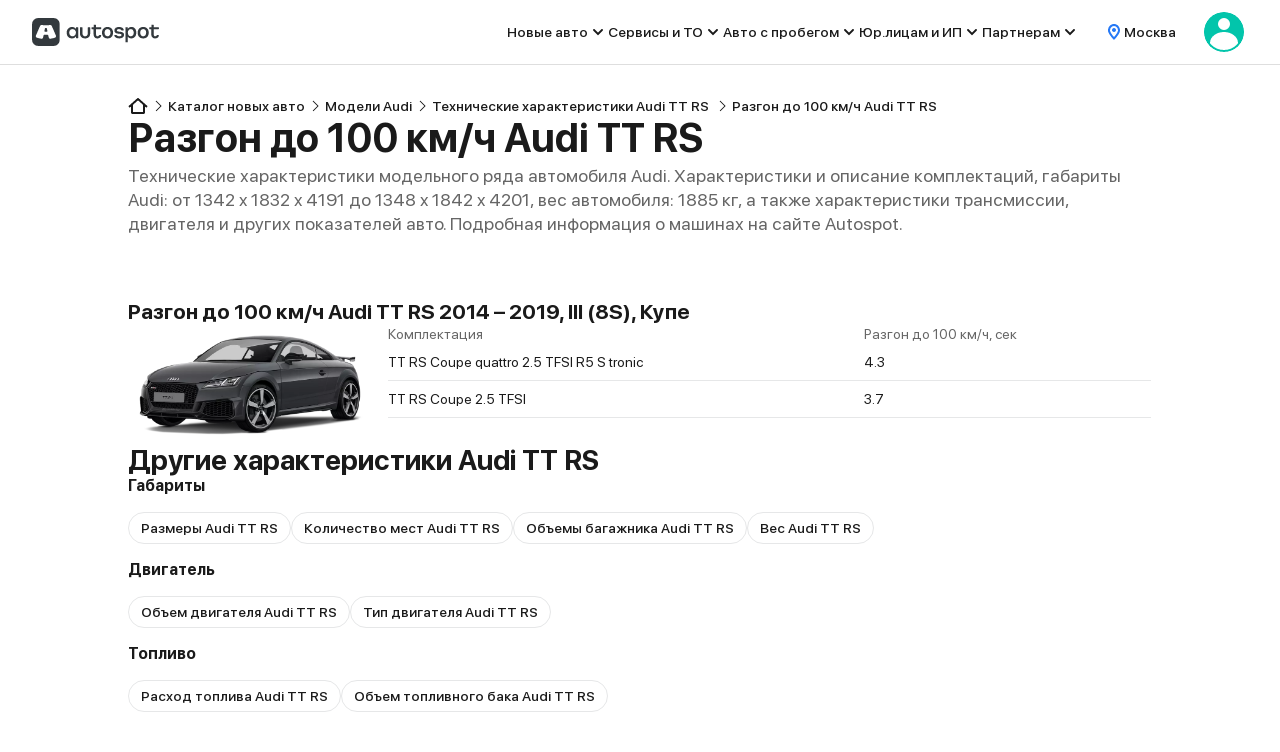

--- FILE ---
content_type: text/html; charset=utf-8
request_url: https://autospot.ru/brands/audi/170/technical-parameters/acceleration-to-100/
body_size: 24153
content:
<!DOCTYPE html><html lang="ru-RU" data-beasties-container><head><link rel="preconnect" href="https://fonts.gstatic.com" crossorigin>
    <meta charset="utf-8">
    <title> Какой разгон до 100 км/ч у Audi TT RS : время разгона автомобиля Ауди TT RS  и комплектаций на сайте autospot.ru </title>
    <base href="/">
    <meta content="width=device-width, initial-scale=1.0, maximum-scale=1, minimum-scale=1" name="viewport">

    <link href="shared-assets/favicon/favicon.svg" rel="icon" type="image/svg+xml">
    <link href="shared-assets/favicon/apple-icon-57x57.png" rel="apple-touch-icon" sizes="57x55">
    <link href="shared-assets/favicon/apple-icon-60x60.png" rel="apple-touch-icon" sizes="60x58">
    <link href="shared-assets/favicon/apple-icon-72x72.png" rel="apple-touch-icon" sizes="72x69">
    <link href="shared-assets/favicon/apple-icon-76x76.png" rel="apple-touch-icon" sizes="76x73">
    <link href="shared-assets/favicon/apple-icon-114x114.png" rel="apple-touch-icon" sizes="114x110">
    <link href="shared-assets/favicon/apple-icon-120x120.png" rel="apple-touch-icon" sizes="120x115">
    <link href="shared-assets/favicon/apple-icon-144x144.png" rel="apple-touch-icon" sizes="144x139">
    <link href="shared-assets/favicon/apple-icon-152x152.png" rel="apple-touch-icon" sizes="152x146">
    <link href="shared-assets/favicon/apple-icon-180x180.png" rel="apple-touch-icon" sizes="180x173">
    <link href="shared-assets/favicon/android-icon-192x192.png" rel="icon" sizes="192x185" type="image/png">
    <link href="shared-assets/favicon/favicon-32x32.png" rel="icon" sizes="32x31" type="image/png">
    <link href="shared-assets/favicon/favicon-96x96.png" rel="icon" sizes="96x92" type="image/png">
    <link href="shared-assets/favicon/favicon-16x16.png" rel="icon" sizes="16x15" type="image/png">
    <link href="front-assets/img/favicon/manifest.json" rel="manifest">
    <link rel="preload" as="font" crossorigin="anonymous" href="shared-assets/fonts/SFPro/SFProDisplay-Medium.woff2">
    <link rel="preload" as="font" crossorigin="anonymous" href="shared-assets/fonts/SFPro/SFProDisplay-Bold.woff2">
    <link rel="preload" as="font" crossorigin="anonymous" href="shared-assets/fonts/SFPro/SFProDisplay-Regular.woff2">
    <meta content="#f2f2f2" name="msapplication-TileColor">
    <meta content="front-assets/img/favicon/ms-icon-144x144.png" name="msapplication-TileImage">
    <style>@font-face{font-family:'Material Icons';font-style:normal;font-weight:400;src:url(https://fonts.gstatic.com/s/materialicons/v145/flUhRq6tzZclQEJ-Vdg-IuiaDsNc.woff2) format('woff2');}.material-icons{font-family:'Material Icons';font-weight:normal;font-style:normal;font-size:24px;line-height:1;letter-spacing:normal;text-transform:none;display:inline-block;white-space:nowrap;word-wrap:normal;direction:ltr;-webkit-font-feature-settings:'liga';-webkit-font-smoothing:antialiased;}</style>
    <meta content="#fff" name="theme-color">
  <link rel="stylesheet" href="/front-assets/styles.1ebfa72f4533f04d.css" crossorigin="anonymous"><meta name="msapplication-config" content="/browserconfig.xml"><meta name="format-detection" content="telephone=no"><meta property="og:locale" content="ru_RU"><meta property="og:site_name" content="Autospot"><meta property="og:url" content="https://autospot.ru/"><meta property="og:type" content="website"><meta property="og:image" content="https://autospot.ru/shared-assets/logos/black-logotype.svg"><meta name="google-site-verification" content="KBNJI442S2zCYsg62jJKXY01vTuZ4qMEGngQUJywd6g"><meta property="og:title" content=" Какой разгон до 100 км/ч у Audi TT RS : время разгона автомобиля Ауди TT RS  и комплектаций на сайте autospot.ru "><meta name="description" content=" Технические характеристики Audi TT RS : время разгона. ✸ Какой разгон до 100 км/ч у Ауди TT RS ?
"><meta property="og:description" content=" Технические характеристики Audi TT RS : время разгона. ✸ Какой разгон до 100 км/ч у Ауди TT RS ?
"><meta name="keywords" content="купить новый авто, выбрать авто, новые автомобили со скидкой, все официальные&amp;nbsp;дилеры, 
        база новых автомобилей в наличие, скидки на новые машины"><style ng-app-id="serverApp">@font-face{font-family:SF Pro Display;src:url(/front-assets//fonts/SFPro/SFProDisplay-Regular.woff2) format("woff2");font-weight:400;font-style:normal;font-display:swap}@font-face{font-family:SF Pro Display;src:url(/front-assets//fonts/SFPro/SFProDisplay-Medium.woff2) format("woff2");font-weight:500;font-style:normal;font-display:swap}@font-face{font-family:SF Pro Display;src:url(/front-assets//fonts/SFPro/SFProDisplay-SemiboldItalic.woff2) format("woff2");font-weight:600;font-style:italic;font-display:swap}@font-face{font-family:SF Pro Display;src:url(/front-assets//fonts/SFPro/SFProDisplay-Bold.woff2) format("woff2");font-weight:700;font-style:normal;font-display:swap}.hide[_ngcontent-serverApp-c2372782832], .is-hide[_ngcontent-serverApp-c2372782832]{display:none!important}.not-md[_ngcontent-serverApp-c2372782832]{display:block!important}@media all and (min-width: 984px){.not-md[_ngcontent-serverApp-c2372782832]{display:none!important}}.not-sm[_ngcontent-serverApp-c2372782832]{display:none!important}@media all and (min-width: 640px){.not-sm[_ngcontent-serverApp-c2372782832]{display:block!important}}@media all and (min-width: 640px){.not-sm--inline[_ngcontent-serverApp-c2372782832]{display:inline!important}}@media all and (min-width: 640px) and (max-width: 983px){.not-sx[_ngcontent-serverApp-c2372782832]{display:none!important}}.not-sm-md[_ngcontent-serverApp-c2372782832]{display:none!important}@media all and (max-width: 767px){.not-sm-md[_ngcontent-serverApp-c2372782832]{display:block!important}}.is-lg[_ngcontent-serverApp-c2372782832]{display:none!important}@media all and (min-width: 1200px){.is-lg[_ngcontent-serverApp-c2372782832]{display:block!important}}.is-sm[_ngcontent-serverApp-c2372782832]{display:none!important}@media all and (max-width: 639px){.is-sm[_ngcontent-serverApp-c2372782832]{display:block!important}}@media all and (max-width: 639px){.is-sm--flex[_ngcontent-serverApp-c2372782832]{display:flex!important}}.is-md[_ngcontent-serverApp-c2372782832]{display:none!important}@media all and (min-width: 984px){.is-md[_ngcontent-serverApp-c2372782832]{display:block!important}}.is-sm-md[_ngcontent-serverApp-c2372782832]{display:none!important}@media all and (min-width: 768px){.is-sm-md[_ngcontent-serverApp-c2372782832]{display:block!important}}@media all and (max-width: 639px){.is-sx[_ngcontent-serverApp-c2372782832]{display:none!important}}@media all and (min-width: 1200px){.not-lg[_ngcontent-serverApp-c2372782832]{display:none!important}}.text-align-center[_ngcontent-serverApp-c2372782832]{text-align:center!important}.text-align-left[_ngcontent-serverApp-c2372782832]{text-align:left!important}.font-weight-normal[_ngcontent-serverApp-c2372782832]{font-weight:400!important}.position-relative[_ngcontent-serverApp-c2372782832]{position:relative!important}.white-space-no-wrap[_ngcontent-serverApp-c2372782832]{white-space:nowrap}.overflow-hidden[_ngcontent-serverApp-c2372782832], .hidden[_ngcontent-serverApp-c2372782832]{overflow:hidden}.pointer-events-none[_ngcontent-serverApp-c2372782832]{pointer-events:none!important}*[data-background=clinging-pearl][_ngcontent-serverApp-c2372782832]{background-color:#e5e5e5}*[data-background=porcelain][_ngcontent-serverApp-c2372782832]{background-color:#ebeced}.is-desktop[_ngcontent-serverApp-c2372782832]{display:none}@media all and (min-width: 984px){.is-desktop[_ngcontent-serverApp-c2372782832]{display:block}}.m-b-16[_ngcontent-serverApp-c2372782832]{margin-bottom:16px!important}.tooltip-box[_ngcontent-serverApp-c2372782832]{position:relative!important}.order-1[_ngcontent-serverApp-c2372782832]{order:1}.order-2[_ngcontent-serverApp-c2372782832]{order:2}@media all and (min-width: 640px){.is-offer-grid-type[_ngcontent-serverApp-c2372782832]   .auto-loyalty-slider-wheels-and-disks[_ngcontent-serverApp-c2372782832], .is-offer-grid-type[_ngcontent-serverApp-c2372782832]   .common-partners-banner[_ngcontent-serverApp-c2372782832], .is-offer-grid-type[_ngcontent-serverApp-c2372782832]   .credit-offers-section[_ngcontent-serverApp-c2372782832], .is-offer-grid-type[_ngcontent-serverApp-c2372782832]   .trade-in-banner__wrapper[_ngcontent-serverApp-c2372782832], .is-offer-grid-type[_ngcontent-serverApp-c2372782832]   .auto-black[_ngcontent-serverApp-c2372782832], .is-offer-grid-type[_ngcontent-serverApp-c2372782832]   .widgets[_ngcontent-serverApp-c2372782832], .is-offer-grid-type[_ngcontent-serverApp-c2372782832]   .loyality-slider[_ngcontent-serverApp-c2372782832], .is-offer-grid-type[_ngcontent-serverApp-c2372782832]   .rosbank-banner[_ngcontent-serverApp-c2372782832]{margin-right:-32px;margin-left:-32px}}.container[_ngcontent-serverApp-c2372782832]{margin-right:auto;margin-left:auto}@media all and (max-width: 639px){.container[_ngcontent-serverApp-c2372782832]{max-width:100%}}@media all and (min-width: 640px){.container[_ngcontent-serverApp-c2372782832]{max-width:100%}}@media all and (min-width: 768px){.container[_ngcontent-serverApp-c2372782832]{max-width:100%}}@media all and (min-width: 984px){.container[_ngcontent-serverApp-c2372782832]{max-width:100%}}@media all and (min-width: 1200px){.container[_ngcontent-serverApp-c2372782832]{max-width:100%}}@media all and (min-width: 1440px){.container[_ngcontent-serverApp-c2372782832]{max-width:156.8rem}}@media all and (max-width: 639px){.container[_ngcontent-serverApp-c2372782832]{padding-right:16px;padding-left:16px}}@media all and (min-width: 640px){.container[_ngcontent-serverApp-c2372782832]{padding-right:64px;padding-left:64px}}@media all and (min-width: 768px){.container[_ngcontent-serverApp-c2372782832]{padding-right:64px;padding-left:64px}}@media all and (min-width: 984px){.container[_ngcontent-serverApp-c2372782832]{padding-right:64px;padding-left:64px}}@media all and (min-width: 1200px){.container[_ngcontent-serverApp-c2372782832]{padding-right:64px;padding-left:64px}}@media all and (min-width: 1440px){.container[_ngcontent-serverApp-c2372782832]{padding-right:64px;padding-left:64px}}@media all and (min-width: 984px){.container--narrow[_ngcontent-serverApp-c2372782832]{max-width:98.4rem}}.base-alert[_ngcontent-serverApp-c2372782832]{position:fixed;z-index:9999;display:block;background:#1a1a1a;color:#fff;overflow:hidden}.base-alert.is-open[_ngcontent-serverApp-c2372782832]{display:inline-block}@media all and (max-width: 639px){.base-alert[_ngcontent-serverApp-c2372782832]{position:fixed;inset:0 0 auto}}@media all and (min-width: 640px){.base-alert[_ngcontent-serverApp-c2372782832]{left:50%;transform:translate(-50%);max-width:63.2rem;border-radius:6px}}@media all and (min-width: 640px){.base-alert.is-top[_ngcontent-serverApp-c2372782832]{top:12.2rem}}@media all and (min-width: 640px){.base-alert.is-bottom[_ngcontent-serverApp-c2372782832]{bottom:16px}}.base-alert__body[_ngcontent-serverApp-c2372782832]{display:flex;padding:8px 0 8px 16px}.base-alert__message[_ngcontent-serverApp-c2372782832]{flex-grow:1;display:flex;align-items:center;flex-wrap:wrap}.base-alert__message-container[_ngcontent-serverApp-c2372782832]{margin-right:16px;white-space:pre-wrap}.base-alert__actions[_ngcontent-serverApp-c2372782832]{display:flex}.base-alert__actions[_ngcontent-serverApp-c2372782832]   a[_ngcontent-serverApp-c2372782832]:hover, .base-alert__actions[_ngcontent-serverApp-c2372782832]   a.hover[_ngcontent-serverApp-c2372782832], .base-alert__actions[_ngcontent-serverApp-c2372782832]   button[_ngcontent-serverApp-c2372782832]:hover, .base-alert__actions[_ngcontent-serverApp-c2372782832]   button.hover[_ngcontent-serverApp-c2372782832]{color:#02c5ab}.base-alert__actions[_ngcontent-serverApp-c2372782832]   a[_ngcontent-serverApp-c2372782832]:focus, .base-alert__actions[_ngcontent-serverApp-c2372782832]   button[_ngcontent-serverApp-c2372782832]:focus{color:#02c5ab;outline:none}.base-alert__base-action[_ngcontent-serverApp-c2372782832]{position:relative;padding-right:16px;font-weight:700}.base-alert__base-action[_ngcontent-serverApp-c2372782832]:hover, .base-alert__base-action.hover[_ngcontent-serverApp-c2372782832]{text-decoration:underline}.base-alert__base-action[_ngcontent-serverApp-c2372782832]:focus{outline:none;text-decoration:underline}.base-alert__base-action[_ngcontent-serverApp-c2372782832]:before{position:absolute;top:50%;left:50%;transform:translate(-50%,-50%);content:"";width:calc(100% + 8px);height:calc(100% + 8px)}.base-alert__close-button[_ngcontent-serverApp-c2372782832]{position:relative;display:flex;justify-content:center;align-items:center;margin-left:auto;transition:color .2s;width:4.8rem;height:100%}@media all and (min-width: 640px){.base-alert__close-button[_ngcontent-serverApp-c2372782832]{width:4rem;height:100%}.base-alert__close-button[_ngcontent-serverApp-c2372782832]:before{position:absolute;top:0;bottom:0;left:0;margin:-8px auto;width:.1rem;background:#404040;content:""}}.base-alert__close-button[_ngcontent-serverApp-c2372782832]:hover:after{opacity:1}.base-alert__close-button[_ngcontent-serverApp-c2372782832]:after{position:absolute;top:50%;left:50%;transform:translate(-50%,-50%);z-index:0;border-radius:50%;background-color:#404040;opacity:0;transition:opacity .2s;content:"";width:2.4rem;height:2.4rem}.base-alert__close-button[_ngcontent-serverApp-c2372782832]   .icon[_ngcontent-serverApp-c2372782832]{position:relative;z-index:1;fill:#fff;width:2rem;height:2rem}</style><style ng-app-id="serverApp">.banner-container[_ngcontent-serverApp-c3242728195]{position:relative;z-index:155;background:linear-gradient(135deg,#00c5ab,#00e0ff,#008b8b);aspect-ratio:375/128}@media all and (min-width: 760px){.banner-container[_ngcontent-serverApp-c3242728195]{aspect-ratio:15/1}}.banner-container__banner[_ngcontent-serverApp-c3242728195]{position:absolute}.banner-container__banner--hidden[_ngcontent-serverApp-c3242728195]{visibility:hidden}.banner-container__close-button[_ngcontent-serverApp-c3242728195]{position:absolute;top:0;right:0;outline:none;cursor:pointer;width:4rem;height:4rem}.banner-container__close-button[_ngcontent-serverApp-c3242728195]:before, .banner-container__close-button[_ngcontent-serverApp-c3242728195]:after{position:absolute;top:50%;left:50%;transform:translate(-50%,-50%);content:""}.banner-container__close-button[_ngcontent-serverApp-c3242728195]:before{border-radius:50%;background-color:#999;width:16px;height:16px}.banner-container__close-button[_ngcontent-serverApp-c3242728195]:after{border-radius:2px;background-color:#1a1a1a;width:1.2rem;height:.2rem}.banner-container__close-button[_ngcontent-serverApp-c3242728195]:hover:before{background-color:#02c5ab}</style><style ng-app-id="serverApp">.header[_ngcontent-serverApp-c3929686562]{position:relative;z-index:155;display:flex;justify-content:space-between;align-items:center;padding:0 16px;height:4.8rem;background:#fff;box-shadow:0 1px #1a1a1a24}@media all and (min-width: 760px){.header[_ngcontent-serverApp-c3929686562]{padding:0 32px;height:64px}}.header__content[_ngcontent-serverApp-c3929686562]{display:grid;align-items:center;grid-gap:16px;grid-template-areas:"region menu"}@media all and (min-width: 1215px){.header__content[_ngcontent-serverApp-c3929686562]{grid-gap:2.4rem;grid-template-areas:"menu region"}}.header__content--with-account[_ngcontent-serverApp-c3929686562]{grid-template-areas:"region menu account"}@media all and (min-width: 1215px){.header__content--with-account[_ngcontent-serverApp-c3929686562]{grid-template-areas:"menu region account"}}.header__menu[_ngcontent-serverApp-c3929686562]{grid-area:menu}.header__region[_ngcontent-serverApp-c3929686562]{grid-area:region}.header__account[_ngcontent-serverApp-c3929686562]{grid-area:account}.header__account[_ngcontent-serverApp-c3929686562]   kit-avatar[_ngcontent-serverApp-c3929686562]{cursor:pointer}.header__logo[_ngcontent-serverApp-c3929686562]{display:flex}.header__logo-img[_ngcontent-serverApp-c3929686562]{height:2.4rem}@media all and (min-width: 760px){.header__logo-img[_ngcontent-serverApp-c3929686562]{height:2.8rem}}.header__region[_ngcontent-serverApp-c3929686562]{display:flex;cursor:pointer;gap:.4rem}@media all and (max-width: 759px){.header__region[_ngcontent-serverApp-c3929686562]{flex-direction:row-reverse;justify-content:space-between;margin-bottom:16px;padding-bottom:16px;border-bottom:1px solid #e6e7e8}}@media all and (min-width: 760px){.header__region[_ngcontent-serverApp-c3929686562]:hover{text-decoration:underline}}@media all and (max-width: 759px){.header__region--sx[_ngcontent-serverApp-c3929686562]{display:none}}.header__tooltip[_ngcontent-serverApp-c3929686562]{position:absolute}@media all and (max-width: 759px){.header__tooltip[_ngcontent-serverApp-c3929686562]{position:fixed;display:flex;flex-direction:column;justify-content:flex-end;padding-top:64px;inset:0}}.header__tooltip--account[_ngcontent-serverApp-c3929686562]{top:6rem}@media all and (min-width: 760px){.header__tooltip--account[_ngcontent-serverApp-c3929686562]{right:3.2rem}}.header__tooltip--region[_ngcontent-serverApp-c3929686562]{top:5rem}@media all and (min-width: 760px){.header__tooltip--region[_ngcontent-serverApp-c3929686562]{right:11.2rem}}@media all and (min-width: 1215px){.header__tooltip[_ngcontent-serverApp-c3929686562]{right:32px}}.header__tooltip-inner[_ngcontent-serverApp-c3929686562]{position:relative;z-index:20;background:#fff;box-shadow:0 5px 8px #00000024}@media all and (max-width: 759px){.header__tooltip-inner[_ngcontent-serverApp-c3929686562]{max-height:100%;border-radius:6px 6px 0 0}}@media all and (min-width: 760px){.header__tooltip-inner[_ngcontent-serverApp-c3929686562]{width:33.6rem;border-radius:6px;border:1px solid #ccc}}.header__tooltip-backdrop[_ngcontent-serverApp-c3929686562]{position:fixed;inset:0;z-index:10}@media all and (max-width: 759px){.header__tooltip-backdrop[_ngcontent-serverApp-c3929686562]{background:#1a1a1a24}}.header__tooltip-title[_ngcontent-serverApp-c3929686562]{display:flex;justify-content:space-between;align-items:center;padding:16px;border-radius:6px 6px 0 0;background:#edf0f0}@media all and (min-width: 760px){.header__tooltip-title[_ngcontent-serverApp-c3929686562]{display:none}}.header__tooltip-content[_ngcontent-serverApp-c3929686562]{padding:16px}</style><style ng-app-id="serverApp">.technical-parameters[_ngcontent-serverApp-c1988193006]{margin:0 auto;max-width:1152px}.specifications-table[_ngcontent-serverApp-c1988193006]{text-align:left;height:max-content}.specifications-table__row[_ngcontent-serverApp-c1988193006]{border-bottom:1px solid #e6e7e8}.specifications-table__cell[_ngcontent-serverApp-c1988193006]{padding:8px 0}.carousel-wide-card[_ngcontent-serverApp-c1988193006]{width:25.6rem}@media all and (min-width: 760px){.carousel-wide-card[_ngcontent-serverApp-c1988193006]{width:41.6rem}}</style><style ng-app-id="serverApp">.footer__links[_ngcontent-serverApp-c2968374286]{display:grid;gap:16px;grid-template-columns:repeat(2,1fr)}@media all and (min-width: 760px){.footer__links[_ngcontent-serverApp-c2968374286]{grid-template-columns:repeat(4,1fr)}}@media all and (min-width: 760px){.footer--md-view[_ngcontent-serverApp-c2968374286]   .footer__links[_ngcontent-serverApp-c2968374286]{grid-template-columns:repeat(2,1fr)}}@media all and (min-width: 1215px){.footer--md-view[_ngcontent-serverApp-c2968374286]   .footer__links[_ngcontent-serverApp-c2968374286]{grid-template-columns:repeat(4,1fr)}}.footer__column-item[_ngcontent-serverApp-c2968374286] + .footer__column-item[_ngcontent-serverApp-c2968374286]{margin-top:2rem}.footer__bottom[_ngcontent-serverApp-c2968374286]{display:flex;justify-content:center;flex-wrap:wrap;margin-top:16px;padding-top:16px;border-top:1px solid #ccc;gap:16px}@media all and (min-width: 760px){.footer__bottom[_ngcontent-serverApp-c2968374286]{margin-top:32px;padding-top:32px}}.footer__bottom-item[_ngcontent-serverApp-c2968374286]{display:inline-flex;gap:8px;align-items:center}</style><style ng-app-id="serverApp">.cookie-policy[_ngcontent-serverApp-c2868448893]{position:fixed;z-index:155;display:flex;flex-direction:column;padding:8px;border-radius:6px;background:#fff;box-shadow:0 5px 8px #1a1a1a24;inset:auto 16px 16px;gap:8px}@media all and (min-width: 760px){.cookie-policy[_ngcontent-serverApp-c2868448893]{flex-direction:row;justify-content:space-between;align-items:center;gap:16px}}@media all and (min-width: 1215px){.cookie-policy[_ngcontent-serverApp-c2868448893]{right:4rem;left:4rem}}.cookie-policy--absolute[_ngcontent-serverApp-c2868448893]{position:absolute;right:16px;left:16px}.cookie-policy--static[_ngcontent-serverApp-c2868448893]{position:static}</style><style ng-app-id="serverApp">.loader[_ngcontent-serverApp-c2598119020]{position:relative}.loader__icon[_ngcontent-serverApp-c2598119020]{position:absolute;top:50%;left:50%;transform:translate(-50%,-50%)}</style><style ng-app-id="serverApp">.head-banner__link[_ngcontent-serverApp-c3568777229]{display:block;color:#fff}.head-banner__image[_ngcontent-serverApp-c3568777229]{display:block;width:100%;height:auto}.head-banner__image--hidden[_ngcontent-serverApp-c3568777229]{visibility:hidden}@media all and (max-width: 759px){.head-banner__image--desktop[_ngcontent-serverApp-c3568777229]{display:none}}@media all and (min-width: 760px){.head-banner__image--mobile[_ngcontent-serverApp-c3568777229]{display:none}}.head-banner__pixel[_ngcontent-serverApp-c3568777229]{position:absolute;z-index:-100;opacity:0;width:0;height:0}.head-banner__button[_ngcontent-serverApp-c3568777229]{position:absolute;right:16px;bottom:16px;display:flex;align-items:center;padding:0 16px;height:32px;border-radius:6px;background:#fff;color:#1a1a1a}@media all and (min-width: 760px){.head-banner__button[_ngcontent-serverApp-c3568777229]{right:32px;bottom:1rem;padding:0 32px;height:32px}}@media all and (min-width: 1215px){.head-banner__button[_ngcontent-serverApp-c3568777229]{bottom:2.2rem}}</style><style ng-app-id="serverApp">@keyframes _ngcontent-serverApp-c3757795725_spin{0%{transform:rotate(0)}to{transform:rotate(1turn)}}@keyframes _ngcontent-serverApp-c3757795725_spinReverse{0%{transform:rotate(0)}to{transform:rotate(-1turn)}}.kit-icon[_ngcontent-serverApp-c3757795725]{fill:#1a1a1a;fill-rule:evenodd;transition:all .2s}.kit-icon--20[_ngcontent-serverApp-c3757795725]{width:2rem;height:2rem}.kit-icon--24[_ngcontent-serverApp-c3757795725]{width:2.4rem;height:2.4rem}.kit-icon--32[_ngcontent-serverApp-c3757795725]{width:3.2rem;height:3.2rem}.kit-icon--48[_ngcontent-serverApp-c3757795725]{width:4.8rem;height:4.8rem}.kit-icon--64[_ngcontent-serverApp-c3757795725]{width:6.4rem;height:6.4rem}.kit-icon--spin[_ngcontent-serverApp-c3757795725]{animation:_ngcontent-serverApp-c3757795725_spin 1s steps(30,end) infinite}.kit-icon--rotate-90[_ngcontent-serverApp-c3757795725]{transform:rotate(90deg)}.kit-icon--rotate-180[_ngcontent-serverApp-c3757795725]{transform:rotate(180deg)}.kit-icon--rotate-270[_ngcontent-serverApp-c3757795725]{transform:rotate(270deg)}.kit-icon--white[_ngcontent-serverApp-c3757795725], .kit-icon--hover-white[_ngcontent-serverApp-c3757795725]:hover{fill:#fff}.kit-icon--red[_ngcontent-serverApp-c3757795725], .kit-icon--hover-red[_ngcontent-serverApp-c3757795725]:hover{fill:#ff5f5f}.kit-icon--bordo[_ngcontent-serverApp-c3757795725], .kit-icon--hover-bordo[_ngcontent-serverApp-c3757795725]:hover{fill:#803366}.kit-icon--green[_ngcontent-serverApp-c3757795725], .kit-icon--hover-green[_ngcontent-serverApp-c3757795725]:hover{fill:#02c5ab}.kit-icon--blue[_ngcontent-serverApp-c3757795725], .kit-icon--hover-blue[_ngcontent-serverApp-c3757795725]:hover{fill:#2679f6}.kit-icon--black[_ngcontent-serverApp-c3757795725], .kit-icon--hover-black[_ngcontent-serverApp-c3757795725]:hover{fill:#1a1a1a}.kit-icon--gray40[_ngcontent-serverApp-c3757795725], .kit-icon--hover-gray40[_ngcontent-serverApp-c3757795725]:hover{fill:#666}.kit-icon--gray60[_ngcontent-serverApp-c3757795725], .kit-icon--hover-gray60[_ngcontent-serverApp-c3757795725]:hover{fill:#999}.kit-icon--gray80[_ngcontent-serverApp-c3757795725], .kit-icon--hover-gray80[_ngcontent-serverApp-c3757795725]:hover{fill:#ccc}.kit-icon--yellow[_ngcontent-serverApp-c3757795725], .kit-icon--hover-yellow[_ngcontent-serverApp-c3757795725]:hover{fill:#ffd13b}.kit-icon[class*=--hover][_ngcontent-serverApp-c3757795725]{cursor:pointer}</style><style ng-app-id="serverApp">.header-nav__container[_ngcontent-serverApp-c1926347583]{display:flex;gap:2.4rem}.header-nav__category[_ngcontent-serverApp-c1926347583]{position:relative;display:flex;cursor:pointer}.header-nav__arrow[_ngcontent-serverApp-c1926347583]{display:block;transition:transform .2s linear}.header-nav__category[_ngcontent-serverApp-c1926347583]:hover   .header-nav__arrow[_ngcontent-serverApp-c1926347583]{transform:rotate(180deg)}.header-nav__inner[_ngcontent-serverApp-c1926347583]{position:absolute;top:100%;left:0;display:none}.header-nav__category[_ngcontent-serverApp-c1926347583]:last-child   .header-nav__inner[_ngcontent-serverApp-c1926347583]{right:0;left:auto}.header-nav__category[_ngcontent-serverApp-c1926347583]:hover   .header-nav__inner[_ngcontent-serverApp-c1926347583]{display:block}.header-nav__inner-items[_ngcontent-serverApp-c1926347583]{margin-top:8px;padding:16px;width:33.6rem;border-radius:6px;border:1px solid #ccc;background:#fff;box-shadow:0 5px 8px #00000024}.header-nav__inner-item[_ngcontent-serverApp-c1926347583] + .header-nav__inner-item[_ngcontent-serverApp-c1926347583]{margin-top:16px}.header-nav__inner-item-link[_ngcontent-serverApp-c1926347583]{display:block}</style><style ng-app-id="serverApp">.kit-avatar[_ngcontent-serverApp-c38724676]{padding:.167rem;width:2rem;height:2rem}.kit-avatar--s38[_ngcontent-serverApp-c38724676]{padding:.3rem;width:3.8rem;height:3.8rem}.kit-avatar--s48[_ngcontent-serverApp-c38724676]{padding:.4rem;width:4.8rem;height:4.8rem}.kit-avatar__inner[_ngcontent-serverApp-c38724676]{border-radius:50%;overflow:hidden;width:100%;height:100%}.kit-avatar__image[_ngcontent-serverApp-c38724676]{object-fit:cover;width:100%;height:100%}.kit-avatar__letter[_ngcontent-serverApp-c38724676]{display:flex;justify-content:center;align-items:center;background:#02c5ab;width:100%;height:100%}</style><style ng-app-id="serverApp">.kit-breadcrumbs[_ngcontent-serverApp-c1977059988]{overflow:auto auto;-webkit-overflow-scrolling:touch;-ms-overflow-style:none;scrollbar-width:none}.kit-breadcrumbs[_ngcontent-serverApp-c1977059988]::-webkit-scrollbar{display:none!important;width:0!important}.kit-breadcrumbs[_ngcontent-serverApp-c1977059988]::-webkit-scrollbar{width:0;height:0}.kit-breadcrumbs__container[_ngcontent-serverApp-c1977059988]{display:flex;flex-wrap:nowrap}.kit-breadcrumbs__item[_ngcontent-serverApp-c1977059988]{white-space:nowrap}.kit-breadcrumbs__item--current[_ngcontent-serverApp-c1977059988]   span[_ngcontent-serverApp-c1977059988]{text-decoration:none}.kit-breadcrumbs-mob__panel[_ngcontent-serverApp-c1977059988]{display:flex;justify-content:space-between;flex-wrap:nowrap}.kit-breadcrumbs-mob__panel-item[_ngcontent-serverApp-c1977059988]{display:inline-flex;align-items:center;flex-wrap:nowrap}.kit-breadcrumbs-mob__panel-item--text[_ngcontent-serverApp-c1977059988]{flex-grow:1;margin-left:16px;text-align:right;display:inline-block;max-width:100%;overflow:hidden;text-overflow:ellipsis;white-space:nowrap;word-wrap:normal}.kit-breadcrumbs-mob__panel-item-icon[_ngcontent-serverApp-c1977059988]{transition:.2s}.kit-breadcrumbs-mob__panel-item-icon--active[_ngcontent-serverApp-c1977059988]{transform:rotate(180deg)}.kit-breadcrumbs-mob__backdrop[_ngcontent-serverApp-c1977059988]{position:fixed;inset:0;z-index:1000;display:flex;flex-direction:column;justify-content:flex-end;background:#1a1a1a24}.kit-breadcrumbs-mob__backdrop--hide[_ngcontent-serverApp-c1977059988]{display:none}.kit-breadcrumbs-mob__backdrop-empty[_ngcontent-serverApp-c1977059988]{flex-grow:1;min-height:64px;touch-action:none}.kit-breadcrumbs-mob__menu[_ngcontent-serverApp-c1977059988]{overflow:auto;-webkit-overflow-scrolling:touch;overscroll-behavior:contain}.kit-breadcrumbs-mob__menu-header[_ngcontent-serverApp-c1977059988]{display:flex;justify-content:space-between;align-items:center;gap:16px;padding:16px;border-radius:6px 6px 0 0;background:#edf0f0}.kit-breadcrumbs-mob__menu-container[_ngcontent-serverApp-c1977059988]{padding:16px;background:#fff}.kit-breadcrumbs-mob__item[_ngcontent-serverApp-c1977059988]{border-top:1px solid #e6e7e8}.kit-breadcrumbs-mob__item[_ngcontent-serverApp-c1977059988]:last-child{border-bottom:1px solid #e6e7e8}.kit-breadcrumbs-mob__item-inner[_ngcontent-serverApp-c1977059988]{display:flex;justify-content:space-between;align-items:center;padding:8px 0;min-height:5.6rem}</style><style ng-app-id="serverApp">.kit-title[_ngcontent-serverApp-c4284296811]{display:grid;grid-template-columns:auto minmax(0,100%) auto}.kit-title__title[_ngcontent-serverApp-c4284296811]{word-break:break-word}@media all and (min-width: 760px){.kit-title__title--ellipsis[_ngcontent-serverApp-c4284296811]{display:block;max-width:100%;overflow:hidden;text-overflow:ellipsis;white-space:nowrap;word-wrap:normal}}.kit-title__subtitle[_ngcontent-serverApp-c4284296811]{word-break:break-word}.kit-title__subtitle--mt[_ngcontent-serverApp-c4284296811]{margin-top:.4rem}.kit-title[_ngcontent-serverApp-c4284296811]     [kitTitlePrefix]{display:block;margin-right:.4rem}.kit-title[_ngcontent-serverApp-c4284296811]     [kitTitleSuffix]{display:inline-flex;align-items:center;margin-left:.4rem}</style><style ng-app-id="serverApp">.kit-crossbox[_nghost-serverApp-c3672387369]{display:flex;justify-content:var(--kit-horizontal-align, "center");align-items:var(--kit-vertical-align, "flex-start");flex-wrap:wrap;gap:8px}.kit-crossbox--inline[_nghost-serverApp-c3672387369]{flex-wrap:nowrap}</style><style ng-app-id="serverApp">.picture__img[_ngcontent-serverApp-c1874697659]{display:block}.picture__img--rounded[_ngcontent-serverApp-c1874697659]{border-radius:6px}.picture__img--cover[_ngcontent-serverApp-c1874697659]{max-width:none;height:100%;object-fit:cover}.picture__img--cover-max-width[_ngcontent-serverApp-c1874697659]{width:100%;height:100%;object-fit:cover}.picture__img--max-height-full[_ngcontent-serverApp-c1874697659]{max-height:100%}</style><style ng-app-id="serverApp">.kit-tag[_ngcontent-serverApp-c3218223654]{display:inline-flex;align-items:center;padding:.6rem 1.2rem;max-width:33.6rem;height:32px;border-radius:16px;border:1px solid #e6e7e8;background:#fff;gap:8px;cursor:default}.kit-tag--cursor-pointer[_ngcontent-serverApp-c3218223654]{cursor:pointer}.kit-tag__text[_ngcontent-serverApp-c3218223654]{display:inline-block;max-width:100%;overflow:hidden;text-overflow:ellipsis;white-space:nowrap;word-wrap:normal}</style><style ng-app-id="serverApp">.carousel{display:flex;flex-direction:column;gap:clamp(16px,var(--kit-carousel-gap, 16px),32px);padding:var(--kit-carousel-padding, 0)}.carousel__container{position:relative;width:100%;overflow:hidden}.carousel__header{display:flex;justify-content:space-between;align-items:center}@media all and (min-width: 760px){.carousel__header--mb-sx{margin-bottom:32px}}.carousel__header__content{flex:1}.carousel__wrapper{display:flex;gap:var(--kit-carousel-slide-gap, 16px);overflow-x:auto;scroll-snap-type:x mandatory;scroll-behavior:smooth;-ms-overflow-style:none;scrollbar-width:none}.carousel__wrapper ::-webkit-scrollbar{display:none}.carousel__wrapper>[kitCarouselItem]{flex-shrink:0;flex-grow:0;scroll-snap-align:start}
</style><style ng-app-id="serverApp">.review-card[_ngcontent-serverApp-c1969869220]{position:relative;grid-template-rows:repeat(3,max-content) auto repeat(3,max-content);height:100%}.review-card__top[_ngcontent-serverApp-c1969869220]{position:relative;padding-right:5.6rem}.review-card__rating[_ngcontent-serverApp-c1969869220]{position:absolute;top:0;right:0;width:4rem;height:4rem}.review-card__user[_ngcontent-serverApp-c1969869220]{display:flex;justify-content:flex-start;align-items:center;gap:.4rem}.review-card__slider[_ngcontent-serverApp-c1969869220]{position:relative;z-index:1}.review-card__review-text[_ngcontent-serverApp-c1969869220]{overflow:hidden;display:-webkit-box;-webkit-line-clamp:5;-webkit-box-orient:vertical}.review-card__stat[_ngcontent-serverApp-c1969869220], .review-card__buttons[_ngcontent-serverApp-c1969869220]{display:flex;justify-content:space-between}.review-card__button[_ngcontent-serverApp-c1969869220]{width:calc(50% - 8px)}.review-card__link[_ngcontent-serverApp-c1969869220]{opacity:0;position:absolute;inset:0;z-index:0}.review-card__top-layout[_ngcontent-serverApp-c1969869220]{position:relative;z-index:1}</style><style ng-app-id="serverApp">.kit-card[_ngcontent-serverApp-c3767643389]{display:flex;flex-direction:column;padding:16px;height:100%;border-radius:6px;background:var(--kit-custom-background-color, #fff);box-shadow:inset 0 0 0 var(--kit-custom-border-width, 1px) var(--kit-custom-border-color, #e6e7e8);text-decoration:none;transition:box-shadow .2s ease;gap:16px}.kit-card--hover[_ngcontent-serverApp-c3767643389]{cursor:pointer}.kit-card--hover[_ngcontent-serverApp-c3767643389]:hover{box-shadow:inset 0 0 0 var(--kit-custom-border-width, 1px) var(--kit-custom-border-color, #e6e7e8),0 5px 8px #00000024}.kit-card--p8[_ngcontent-serverApp-c3767643389]{padding:8px;gap:8px}@media all and (min-width: 760px){.kit-card--p32[_ngcontent-serverApp-c3767643389]{padding:32px;gap:32px}}.kit-card--p48[_ngcontent-serverApp-c3767643389]{gap:32px;padding:32px}@media all and (min-width: 760px){.kit-card--p48[_ngcontent-serverApp-c3767643389]{padding:4.8rem}}.kit-card--p64[_ngcontent-serverApp-c3767643389]{gap:32px;padding:32px}@media all and (min-width: 760px){.kit-card--p64[_ngcontent-serverApp-c3767643389]{padding:64px}}.kit-card[_ngcontent-serverApp-c3767643389]     [kitCardHeader]{font-size:1.6rem;line-height:1.25}@media all and (min-width: 760px){.kit-card[_ngcontent-serverApp-c3767643389]     [kitCardHeader]{font-size:1.8rem;line-height:1.3333333333}}.kit-card[_ngcontent-serverApp-c3767643389]     [kitCardFooter]{margin-top:auto}</style><style ng-app-id="serverApp">[_nghost-serverApp-c215244214]{position:relative;display:block;aspect-ratio:1/1}[_nghost-serverApp-c215244214]   .kit-doughnut__value[_ngcontent-serverApp-c215244214]{position:absolute;top:50%;left:50%;transform:translate(-50%,-50%);z-index:1}</style><style ng-app-id="serverApp">.kit-slider[_ngcontent-serverApp-c1827383568]{position:relative}.kit-slider__nav-arrow[_ngcontent-serverApp-c1827383568]{position:absolute;top:50%;left:0;z-index:2;display:flex;justify-content:center;align-items:center;margin-top:-1.2rem;border-radius:50%;background:#1a1a1a;cursor:pointer;width:2.4rem;height:2.4rem}@media all and (max-width: 759px){.kit-slider__nav-arrow[_ngcontent-serverApp-c1827383568]{display:none}}.kit-slider__nav-arrow[_ngcontent-serverApp-c1827383568]:hover{background:#2679f6}.kit-slider__nav-arrow--next[_ngcontent-serverApp-c1827383568]{right:0;left:auto}.kit-slider__picture[_ngcontent-serverApp-c1827383568]{display:flex}.kit-slider__slide[_ngcontent-serverApp-c1827383568]{max-width:inherit;object-fit:contain;border-radius:6px}</style><style ng-app-id="serverApp">.kit-base-carousel[_ngcontent-serverApp-c665317203]{overflow-x:hidden;height:100%}.kit-base-carousel--center[_ngcontent-serverApp-c665317203]{text-align:center;line-height:0}.kit-base-carousel__wrapper[_ngcontent-serverApp-c665317203]{display:flex;flex-wrap:nowrap;height:100%;transition:all ease .6s}.kit-base-carousel__wrapper--no-transition[_ngcontent-serverApp-c665317203]{transition:none}.kit-base-carousel__wrapper--center[_ngcontent-serverApp-c665317203]{display:inline-flex}</style><style ng-app-id="serverApp">[_nghost-serverApp-c1093745445]{display:block}[_nghost-serverApp-c1093745445]   button[_ngcontent-serverApp-c1093745445]{margin-left:.4rem}</style><style class="flex-layout-ssr">@media all {}</style><link id="gkit-theme" rel="stylesheet" href="/front-assets/gkit-autospot-light.css"></head>
  <body data-background="white">
    <auto-app-root ng-version="19.2.9" ng-server-context="ssr"><div class="app ng-star-inserted"><auto-head-banner-container _nghost-serverapp-c3242728195 class="ng-tns-c3242728195-0 ng-star-inserted"><share-with-loader _ngcontent-serverapp-c3242728195 _nghost-serverapp-c2598119020 class="ng-tns-c3242728195-0 ng-star-inserted"><div _ngcontent-serverapp-c2598119020 class="loader"><div _ngcontent-serverapp-c3242728195 data-testid="billboard-block" class="banner-container"><auto-head-banner _ngcontent-serverapp-c3242728195 class="banner-container__banner ng-tns-c3242728195-0 ng-trigger ng-trigger-fadeAnimation ng-star-inserted" _nghost-serverapp-c3568777229 style="opacity: 1;"><div _ngcontent-serverapp-c3568777229 class="head-banner"><!----><a _ngcontent-serverapp-c3568777229 target="_blank" class="head-banner__link" href="https://autospot.ru/direct-payment/chery/?from=banner"><picture _ngcontent-serverapp-c3568777229 data-testid="illustration-image" class="head-banner__picture"><source _ngcontent-serverapp-c3568777229 type="image/webp" media="(min-width: 768px)"><source _ngcontent-serverapp-c3568777229 type="image/png" media="(min-width: 768px)"><source _ngcontent-serverapp-c3568777229 type="image/webp" media="(max-width: 768px)"><source _ngcontent-serverapp-c3568777229 type="image/png" media="(max-width: 768px)"><img _ngcontent-serverapp-c3568777229 loading="eager" fetchpriority="high" class="head-banner__image head-banner__image--desktop head-banner__image--hidden" width="2880" height="192" alt="Баннер Чери на промо"><img _ngcontent-serverapp-c3568777229 loading="eager" fetchpriority="high" class="head-banner__image head-banner__image--mobile head-banner__image--hidden" width="1536" height="524" alt="Баннер Чери на промо"></picture></a><img _ngcontent-serverapp-c3568777229 alt="pixel" class="head-banner__pixel" src="https://collect.autospot.ru/collect?ds=web&amp;v=1&amp;bid=94&amp;el=banner&amp;bf=desktop&amp;ev=94&amp;z=0.020950244107204252&amp;t=elementview"></div></auto-head-banner><!----><!----><!----><!----><!----><!----><!----><!----><!----><!----><!----><!----><!----><div _ngcontent-serverapp-c3242728195 data-testid="close-button" role="button" tabindex="-1" class="banner-container__close-button ng-tns-c3242728195-0"></div></div><kit-icon _ngcontent-serverapp-c2598119020 kitname="loading" kitspin="true" class="loader__icon ng-star-inserted" _nghost-serverapp-c3757795725><svg _ngcontent-serverapp-c3757795725="" width="20" height="20" role="img" class="kit-icon kit-icon--20 kit-icon--spin" data-testid="loading-icon"><use _ngcontent-serverapp-c3757795725="" xlink:href="shared-assets/icons/icons.svg#loading"/></svg></kit-icon><!----></div></share-with-loader><!----></auto-head-banner-container><!----><share-header data-testid="header-block" ngskiphydration="true" _nghost-serverapp-c3929686562 class="ng-star-inserted"><header _ngcontent-serverapp-c3929686562 class="header"><a _ngcontent-serverapp-c3929686562 href="/" data-testid="main-link" class="header__logo"><img _ngcontent-serverapp-c3929686562 alt="autospot.ru" src="shared-assets/logos/logo-glass.svg" data-testid="illustration-image" class="header__logo-img"></a><div _ngcontent-serverapp-c3929686562 class="header__content header__content--with-account"><share-header-desktop _ngcontent-serverapp-c3929686562 _nghost-serverapp-c1926347583 class="ng-star-inserted"><nav _ngcontent-serverapp-c1926347583 class="header-nav"><ul _ngcontent-serverapp-c1926347583 class="header-nav__container"><li _ngcontent-serverapp-c1926347583 class="header-nav__category ng-star-inserted"><a _ngcontent-serverapp-c1926347583 kittypography="lp4" href="/filters/" data-testid="papa-link" class="typography typography--link-p4" style="--kit-typography-color: #1a1a1a;"> Новые авто  </a><kit-icon _ngcontent-serverapp-c1926347583 kitname="arrowDown1" class="header-nav__arrow" _nghost-serverapp-c3757795725><svg _ngcontent-serverapp-c3757795725="" width="20" height="20" role="img" class="kit-icon kit-icon--20" data-testid="arrowDown1-icon"><use _ngcontent-serverapp-c3757795725="" xlink:href="shared-assets/icons/icons.svg#arrowDown1"/></svg></kit-icon><div _ngcontent-serverapp-c1926347583 data-testid="autospot-dropdown" class="header-nav__inner"><ul _ngcontent-serverapp-c1926347583 class="header-nav__inner-items"><li _ngcontent-serverapp-c1926347583 class="header-nav__inner-item ng-star-inserted"><a _ngcontent-serverapp-c1926347583 kittypography="lp4" class="header-nav__inner-item-link typography typography--link-p4" href="/filters/" data-testid="papa-link" style="--kit-typography-color: #1a1a1a;"> Каталог новых авто  </a></li><li _ngcontent-serverapp-c1926347583 class="header-nav__inner-item ng-star-inserted"><a _ngcontent-serverapp-c1926347583 kittypography="lp4" class="header-nav__inner-item-link typography typography--link-p4" href="/credit/" data-testid="papa-link" style="--kit-typography-color: #1a1a1a;"> Кредиты  </a></li><li _ngcontent-serverapp-c1926347583 class="header-nav__inner-item ng-star-inserted"><a _ngcontent-serverapp-c1926347583 kittypography="lp4" class="header-nav__inner-item-link typography typography--link-p4" href="/autoservice/to/" data-testid="papa-link" style="--kit-typography-color: #1a1a1a;"> Техническое обслуживание </a></li><li _ngcontent-serverapp-c1926347583 class="header-nav__inner-item ng-star-inserted"><a _ngcontent-serverapp-c1926347583 kittypography="lp4" class="header-nav__inner-item-link typography typography--link-p4" href="/brands/review/" data-testid="papa-link" style="--kit-typography-color: #1a1a1a;"> Отзывы </a></li><li _ngcontent-serverapp-c1926347583 class="header-nav__inner-item ng-star-inserted"><a _ngcontent-serverapp-c1926347583 kittypography="lp4" class="header-nav__inner-item-link typography typography--link-p4" href="/dealermap/any/any/" data-testid="papa-link" style="--kit-typography-color: #1a1a1a;"> Дилеры </a></li><li _ngcontent-serverapp-c1926347583 class="header-nav__inner-item ng-star-inserted"><a _ngcontent-serverapp-c1926347583 kittypography="lp4" class="header-nav__inner-item-link typography typography--link-p4" href="/buyout/" data-testid="papa-link" style="--kit-typography-color: #1a1a1a;"> Выкуп </a></li><li _ngcontent-serverapp-c1926347583 class="header-nav__inner-item ng-star-inserted"><a _ngcontent-serverapp-c1926347583 kittypography="lp4" class="header-nav__inner-item-link typography typography--link-p4" href="/trade-in/" data-testid="papa-link" style="--kit-typography-color: #1a1a1a;"> Трейд-ин </a></li><!----></ul></div></li><li _ngcontent-serverapp-c1926347583 class="header-nav__category ng-star-inserted"><a _ngcontent-serverapp-c1926347583 kittypography="lp4" href="/autoservice/to/?from=menu_toandservice" data-testid="papa-link" class="typography typography--link-p4" style="--kit-typography-color: #1a1a1a;"> Сервисы и ТО </a><kit-icon _ngcontent-serverapp-c1926347583 kitname="arrowDown1" class="header-nav__arrow" _nghost-serverapp-c3757795725><svg _ngcontent-serverapp-c3757795725="" width="20" height="20" role="img" class="kit-icon kit-icon--20" data-testid="arrowDown1-icon"><use _ngcontent-serverapp-c3757795725="" xlink:href="shared-assets/icons/icons.svg#arrowDown1"/></svg></kit-icon><div _ngcontent-serverapp-c1926347583 data-testid="autospot-dropdown" class="header-nav__inner"><ul _ngcontent-serverapp-c1926347583 class="header-nav__inner-items"><li _ngcontent-serverapp-c1926347583 class="header-nav__inner-item ng-star-inserted"><a _ngcontent-serverapp-c1926347583 kittypography="lp4" class="header-nav__inner-item-link typography typography--link-p4" href="/autoservice/to/?from=menu_toandservice" data-testid="papa-link" style="--kit-typography-color: #1a1a1a;"> Техническое обслуживание </a></li><li _ngcontent-serverapp-c1926347583 class="header-nav__inner-item ng-star-inserted"><a _ngcontent-serverapp-c1926347583 kittypography="lp4" class="header-nav__inner-item-link typography typography--link-p4" href="/autoservice/repairs/" data-testid="papa-link" style="--kit-typography-color: #1a1a1a;"> Ремонт </a></li><li _ngcontent-serverapp-c1926347583 class="header-nav__inner-item ng-star-inserted"><a _ngcontent-serverapp-c1926347583 kittypography="lp4" class="header-nav__inner-item-link typography typography--link-p4" href="/autoservice/body-repairs/" data-testid="papa-link" style="--kit-typography-color: #1a1a1a;"> Кузовной ремонт </a></li><li _ngcontent-serverapp-c1926347583 class="header-nav__inner-item ng-star-inserted"><a _ngcontent-serverapp-c1926347583 kittypography="lp4" class="header-nav__inner-item-link typography typography--link-p4" href="/autoservice/wash/" data-testid="papa-link" style="--kit-typography-color: #1a1a1a;"> Автомойка </a></li><!----></ul></div></li><li _ngcontent-serverapp-c1926347583 class="header-nav__category ng-star-inserted"><a _ngcontent-serverapp-c1926347583 kittypography="lp4" href="/used-car/" data-testid="papa-link" class="typography typography--link-p4" style="--kit-typography-color: #1a1a1a;"> Авто с пробегом </a><kit-icon _ngcontent-serverapp-c1926347583 kitname="arrowDown1" class="header-nav__arrow" _nghost-serverapp-c3757795725><svg _ngcontent-serverapp-c3757795725="" width="20" height="20" role="img" class="kit-icon kit-icon--20" data-testid="arrowDown1-icon"><use _ngcontent-serverapp-c3757795725="" xlink:href="shared-assets/icons/icons.svg#arrowDown1"/></svg></kit-icon><div _ngcontent-serverapp-c1926347583 data-testid="autospot-dropdown" class="header-nav__inner"><ul _ngcontent-serverapp-c1926347583 class="header-nav__inner-items"><li _ngcontent-serverapp-c1926347583 class="header-nav__inner-item ng-star-inserted"><a _ngcontent-serverapp-c1926347583 kittypography="lp4" class="header-nav__inner-item-link typography typography--link-p4" href="/used-car/" data-testid="papa-link" style="--kit-typography-color: #1a1a1a;"> Каталог авто с пробегом </a></li><li _ngcontent-serverapp-c1926347583 class="header-nav__inner-item ng-star-inserted"><a _ngcontent-serverapp-c1926347583 kittypography="lp4" class="header-nav__inner-item-link typography typography--link-p4" href="/buyout/" data-testid="papa-link" style="--kit-typography-color: #1a1a1a;"> Выкуп </a></li><!----></ul></div></li><li _ngcontent-serverapp-c1926347583 class="header-nav__category ng-star-inserted"><a _ngcontent-serverapp-c1926347583 kittypography="lp4" href="/leasing/" data-testid="papa-link" class="typography typography--link-p4" style="--kit-typography-color: #1a1a1a;"> Юр.лицам и ИП </a><kit-icon _ngcontent-serverapp-c1926347583 kitname="arrowDown1" class="header-nav__arrow" _nghost-serverapp-c3757795725><svg _ngcontent-serverapp-c3757795725="" width="20" height="20" role="img" class="kit-icon kit-icon--20" data-testid="arrowDown1-icon"><use _ngcontent-serverapp-c3757795725="" xlink:href="shared-assets/icons/icons.svg#arrowDown1"/></svg></kit-icon><div _ngcontent-serverapp-c1926347583 data-testid="autospot-dropdown" class="header-nav__inner"><ul _ngcontent-serverapp-c1926347583 class="header-nav__inner-items"><li _ngcontent-serverapp-c1926347583 class="header-nav__inner-item ng-star-inserted"><a _ngcontent-serverapp-c1926347583 kittypography="lp4" class="header-nav__inner-item-link typography typography--link-p4" href="/leasing/" data-testid="papa-link" style="--kit-typography-color: #1a1a1a;"> Лизинг </a></li><li _ngcontent-serverapp-c1926347583 class="header-nav__inner-item ng-star-inserted"><a _ngcontent-serverapp-c1926347583 kittypography="lp4" class="header-nav__inner-item-link typography typography--link-p4" href="/commercial/new/" data-testid="papa-link" style="--kit-typography-color: #1a1a1a;"> Коммерческий транспорт </a></li><!----></ul></div></li><li _ngcontent-serverapp-c1926347583 class="header-nav__category ng-star-inserted"><a _ngcontent-serverapp-c1926347583 kittypography="lp4" href="/partnership/" data-testid="papa-link" class="typography typography--link-p4" style="--kit-typography-color: #1a1a1a;"> Партнерам </a><kit-icon _ngcontent-serverapp-c1926347583 kitname="arrowDown1" class="header-nav__arrow" _nghost-serverapp-c3757795725><svg _ngcontent-serverapp-c3757795725="" width="20" height="20" role="img" class="kit-icon kit-icon--20" data-testid="arrowDown1-icon"><use _ngcontent-serverapp-c3757795725="" xlink:href="shared-assets/icons/icons.svg#arrowDown1"/></svg></kit-icon><div _ngcontent-serverapp-c1926347583 data-testid="autospot-dropdown" class="header-nav__inner"><ul _ngcontent-serverapp-c1926347583 class="header-nav__inner-items"><li _ngcontent-serverapp-c1926347583 class="header-nav__inner-item ng-star-inserted"><a _ngcontent-serverapp-c1926347583 kittypography="lp4" class="header-nav__inner-item-link typography typography--link-p4" href="/about/" data-testid="papa-link" style="--kit-typography-color: #1a1a1a;"> О нас </a></li><li _ngcontent-serverapp-c1926347583 class="header-nav__inner-item ng-star-inserted"><a _ngcontent-serverapp-c1926347583 kittypography="lp4" class="header-nav__inner-item-link typography typography--link-p4" href="/partnership/" data-testid="papa-link" style="--kit-typography-color: #1a1a1a;"> Сотрудничество </a></li><li _ngcontent-serverapp-c1926347583 class="header-nav__inner-item ng-star-inserted"><a _ngcontent-serverapp-c1926347583 kittypography="lp4" class="header-nav__inner-item-link typography typography--link-p4" href="/contacts/" data-testid="papa-link" style="--kit-typography-color: #1a1a1a;"> Контакты </a></li><li _ngcontent-serverapp-c1926347583 class="header-nav__inner-item ng-star-inserted"><a _ngcontent-serverapp-c1926347583 kittypography="lp4" class="header-nav__inner-item-link typography typography--link-p4" href="https://partner.autospot.ru/login" data-testid="papa-link" style="--kit-typography-color: #1a1a1a;"> Личный кабинет дилера </a></li><li _ngcontent-serverapp-c1926347583 class="header-nav__inner-item ng-star-inserted"><a _ngcontent-serverapp-c1926347583 kittypography="lp4" class="header-nav__inner-item-link typography typography--link-p4" href="/programm-rules/" data-testid="papa-link" style="--kit-typography-color: #1a1a1a;"> Правила работы программы </a></li><!----></ul></div></li><!----></ul></nav></share-header-desktop><!----><!----><span _ngcontent-serverapp-c3929686562 kittypography="lp4" class="header__region typography typography--link-p4 ng-star-inserted" data-testid="papa-link" style="--kit-typography-color: #1a1a1a;"><kit-icon _ngcontent-serverapp-c3929686562 kitname="pin1" kitcolor="blue" _nghost-serverapp-c3757795725><svg _ngcontent-serverapp-c3757795725="" width="20" height="20" role="img" class="kit-icon kit-icon--20 kit-icon--blue" data-testid="pin1-icon"><use _ngcontent-serverapp-c3757795725="" xlink:href="shared-assets/icons/icons.svg#pin1"/></svg></kit-icon> Москва </span><!----><!----><div _ngcontent-serverapp-c3929686562 class="header__account ng-star-inserted"><!----><button _ngcontent-serverapp-c3929686562 type="button" class="ng-star-inserted"><kit-avatar _ngcontent-serverapp-c3929686562 data-testid="avatar-block" kitavatarsrc="shared-assets/icons/account.svg" _nghost-serverapp-c38724676><div _ngcontent-serverapp-c38724676 class="kit-avatar kit-avatar--s48"><div _ngcontent-serverapp-c38724676 class="kit-avatar__inner"><img _ngcontent-serverapp-c38724676 data-testid="photo-image" class="kit-avatar__image ng-star-inserted" src="shared-assets/icons/account.svg"><!----><!----></div></div></kit-avatar></button><!----><!----></div><!----></div><!----></header><!----><!----><!----><!----></share-header><!----><router-outlet></router-outlet><auto-technical-parameters-specification-layout _nghost-serverapp-c1988193006 class="ng-star-inserted"><div _ngcontent-serverapp-c1988193006 class="technical-parameters ng-star-inserted"><div _ngcontent-serverapp-c1988193006 class="kit-grids__wrapper"><div _ngcontent-serverapp-c1988193006 class="kit-grids__section"><kit-breadcrumbs _ngcontent-serverapp-c1988193006 _nghost-serverapp-c1977059988 class="ng-star-inserted"><div _ngcontent-serverapp-c1977059988 breadcrumbsscrolling data-testid="breadcrumbs-block" class="kit-breadcrumbs ng-star-inserted"><ul _ngcontent-serverapp-c1977059988 itemscope itemtype="http://schema.org/BreadcrumbList" class="kit-breadcrumbs__container"><li _ngcontent-serverapp-c1977059988 itemprop="itemListElement" itemscope itemtype="http://schema.org/ListItem" class="kit-breadcrumbs__item ng-star-inserted"><a _ngcontent-serverapp-c1977059988 itemprop="item" kittypography="lp4" title="Главная" href="/" data-testid="main-link" class="typography typography--link-p4 ng-star-inserted" style="--kit-typography-color: #1a1a1a;"><kit-icon _ngcontent-serverapp-c1977059988 kitname="home" kitcolorhover="blue" _nghost-serverapp-c3757795725 class="ng-star-inserted"><svg _ngcontent-serverapp-c3757795725="" width="20" height="20" role="img" class="kit-icon kit-icon--20 kit-icon--hover-blue" data-testid="home-icon"><use _ngcontent-serverapp-c3757795725="" xlink:href="shared-assets/icons/icons.svg#home"/></svg></kit-icon><!----><!----><!----></a><!----><!----><!----><!----><!----><!----><kit-icon _ngcontent-serverapp-c1977059988 kitname="arrowBreadcrumbs" _nghost-serverapp-c3757795725 class="ng-star-inserted"><svg _ngcontent-serverapp-c3757795725="" width="20" height="20" role="img" class="kit-icon kit-icon--20" data-testid="arrowBreadcrumbs-icon"><use _ngcontent-serverapp-c3757795725="" xlink:href="shared-assets/icons/icons.svg#arrowBreadcrumbs"/></svg></kit-icon><!----><meta _ngcontent-serverapp-c1977059988 itemprop="position" content="0"></li><li _ngcontent-serverapp-c1977059988 itemprop="itemListElement" itemscope itemtype="http://schema.org/ListItem" class="kit-breadcrumbs__item ng-star-inserted"><a _ngcontent-serverapp-c1977059988 itemprop="item" kittypography="lp4" title="Каталог новых авто" href="/brands/" data-testid="papa-link" class="typography typography--link-p4 ng-star-inserted" style="--kit-typography-color: #1a1a1a;"><span _ngcontent-serverapp-c1977059988 itemprop="name" class="ng-star-inserted">Каталог новых авто</span><!----><!----><!----></a><!----><!----><!----><!----><!----><!----><kit-icon _ngcontent-serverapp-c1977059988 kitname="arrowBreadcrumbs" _nghost-serverapp-c3757795725 class="ng-star-inserted"><svg _ngcontent-serverapp-c3757795725="" width="20" height="20" role="img" class="kit-icon kit-icon--20" data-testid="arrowBreadcrumbs-icon"><use _ngcontent-serverapp-c3757795725="" xlink:href="shared-assets/icons/icons.svg#arrowBreadcrumbs"/></svg></kit-icon><!----><meta _ngcontent-serverapp-c1977059988 itemprop="position" content="1"></li><li _ngcontent-serverapp-c1977059988 itemprop="itemListElement" itemscope itemtype="http://schema.org/ListItem" class="kit-breadcrumbs__item ng-star-inserted"><a _ngcontent-serverapp-c1977059988 itemprop="item" kittypography="lp4" title="Модели Audi" href="/brands/audi/" data-testid="papa-link" class="typography typography--link-p4 ng-star-inserted" style="--kit-typography-color: #1a1a1a;"><span _ngcontent-serverapp-c1977059988 itemprop="name" class="ng-star-inserted">Модели Audi</span><!----><!----><!----></a><!----><!----><!----><!----><!----><!----><kit-icon _ngcontent-serverapp-c1977059988 kitname="arrowBreadcrumbs" _nghost-serverapp-c3757795725 class="ng-star-inserted"><svg _ngcontent-serverapp-c3757795725="" width="20" height="20" role="img" class="kit-icon kit-icon--20" data-testid="arrowBreadcrumbs-icon"><use _ngcontent-serverapp-c3757795725="" xlink:href="shared-assets/icons/icons.svg#arrowBreadcrumbs"/></svg></kit-icon><!----><meta _ngcontent-serverapp-c1977059988 itemprop="position" content="2"></li><li _ngcontent-serverapp-c1977059988 itemprop="itemListElement" itemscope itemtype="http://schema.org/ListItem" class="kit-breadcrumbs__item ng-star-inserted"><a _ngcontent-serverapp-c1977059988 itemprop="item" kittypography="lp4" title="Технические характеристики Audi TT RS " href="/brands/audi/170/technical-parameters/" data-testid="papa-link" class="typography typography--link-p4 ng-star-inserted" style="--kit-typography-color: #1a1a1a;"><span _ngcontent-serverapp-c1977059988 itemprop="name" class="ng-star-inserted">Технические характеристики Audi TT RS </span><!----><!----><!----></a><!----><!----><!----><!----><!----><!----><kit-icon _ngcontent-serverapp-c1977059988 kitname="arrowBreadcrumbs" _nghost-serverapp-c3757795725 class="ng-star-inserted"><svg _ngcontent-serverapp-c3757795725="" width="20" height="20" role="img" class="kit-icon kit-icon--20" data-testid="arrowBreadcrumbs-icon"><use _ngcontent-serverapp-c3757795725="" xlink:href="shared-assets/icons/icons.svg#arrowBreadcrumbs"/></svg></kit-icon><!----><meta _ngcontent-serverapp-c1977059988 itemprop="position" content="3"></li><li _ngcontent-serverapp-c1977059988 itemprop="itemListElement" itemscope itemtype="http://schema.org/ListItem" class="kit-breadcrumbs__item kit-breadcrumbs__item--current ng-star-inserted"><span _ngcontent-serverapp-c1977059988 itemprop="item" kittypography="lp4" kittypographytestid="papa-text" title="Разгон до 100 км/ч Audi TT RS " data-testid="papa-text" class="typography typography--link-p4 ng-star-inserted" style="--kit-typography-color: #1a1a1a;"><span _ngcontent-serverapp-c1977059988 itemprop="name">Разгон до 100 км/ч Audi TT RS </span></span><!----><!----><!----><!----><!----><!----><!----><meta _ngcontent-serverapp-c1977059988 itemprop="position" content="4"></li><!----></ul></div><!----><!----><!----></kit-breadcrumbs><!----><kit-title _ngcontent-serverapp-c1988193006 _nghost-serverapp-c4284296811 class="ng-star-inserted"><div _ngcontent-serverapp-c4284296811 class="kit-title"><div _ngcontent-serverapp-c4284296811></div><div _ngcontent-serverapp-c4284296811><h1 _ngcontent-serverapp-c4284296811 class="kit-title__title kit-title__title--ellipsis typography typography--header-h1 ng-star-inserted" title="Разгон до 100 км/ч Audi TT RS " data-testid="title-text" style="--kit-typography-color: #1a1a1a;">Разгон до 100 км/ч Audi TT RS </h1><!----><!----><!----><!----><!----><!----><!----><div _ngcontent-serverapp-c4284296811 class="kit-title__subtitle kit-title__subtitle--mt typography typography--subtitle-st1 ng-star-inserted" data-testid="subtitle-text" style="--kit-typography-color: #666666;">Технические характеристики модельного ряда автомобиля  Audi. Характеристики и описание комплектаций, габариты  Audi: от 1342 x 1832 x 4191 до 1348 x 1842 x 4201, вес автомобиля: 1885 кг, а также характеристики трансмиссии, двигателя и других показателей авто. Подробная информация о машинах   на сайте Autospot.</div><!----></div></div></kit-title><!----></div></div><div _ngcontent-serverapp-c1988193006 class="kit-grids__wrapper kit-grids__wrapper--sm-vertical-margin"><div _ngcontent-serverapp-c1988193006 class="kit-grids__section ng-star-inserted"><h3 _ngcontent-serverapp-c1988193006 kittypography="h3" data-testid="title-text" class="typography typography--header-h3" style="--kit-typography-color: #1a1a1a;"> Разгон до 100 км/ч Audi TT RS  2014 – 2019, III (8S), Купе </h3><div _ngcontent-serverapp-c1988193006 class="kit-grids__row"><share-picture _ngcontent-serverapp-c1988193006 class="kit-grids__span kit-grids__span--3 ng-star-inserted" _nghost-serverapp-c1874697659 data-testid="photo-image"><picture _ngcontent-serverapp-c1874697659 class="picture"><!----><source _ngcontent-serverapp-c1874697659 type="image/webp" srcset="https://image-server.autospot.ru/images/1/0/2/2/1/5/15746/resize/800x0/15746.webp, https://image-server.autospot.ru/images/1/0/2/2/1/5/15746/resize/1200x0/15746.webp 1.5x, https://image-server.autospot.ru/images/1/0/2/2/1/5/15746/resize/1600x0/15746.webp 2x" class="ng-star-inserted"><!----><!----><source _ngcontent-serverapp-c1874697659 type="image/png" srcset="https://image-server.autospot.ru/images/1/0/2/2/1/5/15746/resize/800x0/15746.png, https://image-server.autospot.ru/images/1/0/2/2/1/5/15746/resize/1200x0/15746.png 1.5x, https://image-server.autospot.ru/images/1/0/2/2/1/5/15746/resize/1600x0/15746.png 2x" class="ng-star-inserted"><!----><!----><img _ngcontent-serverapp-c1874697659 loading="lazy" class="picture__img" src="https://image-server.autospot.ru/images/1/0/2/2/1/5/15746/origin/15746.png" alt="image"></picture></share-picture><!----><table _ngcontent-serverapp-c1988193006 class="kit-grids__span kit-grids__span--9 specifications-table"><thead _ngcontent-serverapp-c1988193006><tr _ngcontent-serverapp-c1988193006><th _ngcontent-serverapp-c1988193006 kittypography="st3" kittypographycolor="gray40" data-testid="subtitle-text" class="typography typography--subtitle-st3 ng-star-inserted" style="--kit-typography-color: #666666;"> Комплектация </th><th _ngcontent-serverapp-c1988193006 kittypography="st3" kittypographycolor="gray40" data-testid="subtitle-text" class="typography typography--subtitle-st3 ng-star-inserted" style="--kit-typography-color: #666666;"> Разгон до 100 км/ч, сек </th><!----></tr></thead><tbody _ngcontent-serverapp-c1988193006><tr _ngcontent-serverapp-c1988193006 kittypography="st3" class="specifications-table__row typography typography--subtitle-st3 ng-star-inserted" data-testid="subtitle-text" style="--kit-typography-color: #1a1a1a;"><td _ngcontent-serverapp-c1988193006 class="specifications-table__cell ng-star-inserted"> TT RS Coupe quattro 2.5 TFSI R5 S tronic  </td><td _ngcontent-serverapp-c1988193006 class="specifications-table__cell ng-star-inserted"> 4.3 </td><!----></tr><tr _ngcontent-serverapp-c1988193006 kittypography="st3" class="specifications-table__row typography typography--subtitle-st3 ng-star-inserted" data-testid="subtitle-text" style="--kit-typography-color: #1a1a1a;"><td _ngcontent-serverapp-c1988193006 class="specifications-table__cell ng-star-inserted"> ТТ RS Coupe 2.5 TFSI </td><td _ngcontent-serverapp-c1988193006 class="specifications-table__cell ng-star-inserted"> 3.7 </td><!----></tr><!----></tbody></table></div></div><!----><!----><div _ngcontent-serverapp-c1988193006 class="kit-grids__section ng-star-inserted"><h2 _ngcontent-serverapp-c1988193006 kittypography="h2" data-testid="title-text" class="typography typography--header-h2" style="--kit-typography-color: #1a1a1a;"> Другие характеристики Audi TT RS  </h2><div _ngcontent-serverapp-c1988193006 class="kit-grids__row"><div _ngcontent-serverapp-c1988193006 class="kit-grids__span ng-star-inserted"><div _ngcontent-serverapp-c1988193006 class="kit-grids__row"><h5 _ngcontent-serverapp-c1988193006 kittypography="h5" class="kit-grids__span typography typography--header-h5" data-testid="title-text" style="--kit-typography-color: #1a1a1a;"> Габариты </h5><div _ngcontent-serverapp-c1988193006 class="kit-grids__span"><kit-crossbox _ngcontent-serverapp-c1988193006 class="kit-crossbox" _nghost-serverapp-c3672387369 style="--kit-horizontal-align: flex-start; --kit-vertical-align: center;" data-testid="сrossbox-block"><a _ngcontent-serverapp-c1988193006 target="_blank" href="/brands/audi/170/technical-parameters/sizes/" class="ng-star-inserted"><kit-tag _ngcontent-serverapp-c1988193006 data-testid="tag-button" kittagcursor="pointer" _nghost-serverapp-c3218223654><div _ngcontent-serverapp-c3218223654 kittypography="tp4" class="kit-tag kit-tag--cursor-pointer typography typography--title-p4" data-testid="title-text" style="--kit-typography-color: #1a1a1a;"><span _ngcontent-serverapp-c3218223654 data-testid="papa-text" class="kit-tag__text" title="Размеры Audi TT RS "> Размеры Audi TT RS  </span><!----></div></kit-tag></a><a _ngcontent-serverapp-c1988193006 target="_blank" href="/brands/audi/170/technical-parameters/number-of-seats/" class="ng-star-inserted"><kit-tag _ngcontent-serverapp-c1988193006 data-testid="tag-button" kittagcursor="pointer" _nghost-serverapp-c3218223654><div _ngcontent-serverapp-c3218223654 kittypography="tp4" class="kit-tag kit-tag--cursor-pointer typography typography--title-p4" data-testid="title-text" style="--kit-typography-color: #1a1a1a;"><span _ngcontent-serverapp-c3218223654 data-testid="papa-text" class="kit-tag__text" title="Количество мест Audi TT RS "> Количество мест Audi TT RS  </span><!----></div></kit-tag></a><a _ngcontent-serverapp-c1988193006 target="_blank" href="/brands/audi/170/technical-parameters/trunk-volumes/" class="ng-star-inserted"><kit-tag _ngcontent-serverapp-c1988193006 data-testid="tag-button" kittagcursor="pointer" _nghost-serverapp-c3218223654><div _ngcontent-serverapp-c3218223654 kittypography="tp4" class="kit-tag kit-tag--cursor-pointer typography typography--title-p4" data-testid="title-text" style="--kit-typography-color: #1a1a1a;"><span _ngcontent-serverapp-c3218223654 data-testid="papa-text" class="kit-tag__text" title="Объемы багажника Audi TT RS "> Объемы багажника Audi TT RS  </span><!----></div></kit-tag></a><a _ngcontent-serverapp-c1988193006 target="_blank" href="/brands/audi/170/technical-parameters/weight/" class="ng-star-inserted"><kit-tag _ngcontent-serverapp-c1988193006 data-testid="tag-button" kittagcursor="pointer" _nghost-serverapp-c3218223654><div _ngcontent-serverapp-c3218223654 kittypography="tp4" class="kit-tag kit-tag--cursor-pointer typography typography--title-p4" data-testid="title-text" style="--kit-typography-color: #1a1a1a;"><span _ngcontent-serverapp-c3218223654 data-testid="papa-text" class="kit-tag__text" title="Вес Audi TT RS "> Вес Audi TT RS  </span><!----></div></kit-tag></a><!----></kit-crossbox></div></div></div><div _ngcontent-serverapp-c1988193006 class="kit-grids__span ng-star-inserted"><div _ngcontent-serverapp-c1988193006 class="kit-grids__row"><h5 _ngcontent-serverapp-c1988193006 kittypography="h5" class="kit-grids__span typography typography--header-h5" data-testid="title-text" style="--kit-typography-color: #1a1a1a;"> Двигатель </h5><div _ngcontent-serverapp-c1988193006 class="kit-grids__span"><kit-crossbox _ngcontent-serverapp-c1988193006 class="kit-crossbox" _nghost-serverapp-c3672387369 style="--kit-horizontal-align: flex-start; --kit-vertical-align: center;" data-testid="сrossbox-block"><a _ngcontent-serverapp-c1988193006 target="_blank" href="/brands/audi/170/technical-parameters/engine-capacity/" class="ng-star-inserted"><kit-tag _ngcontent-serverapp-c1988193006 data-testid="tag-button" kittagcursor="pointer" _nghost-serverapp-c3218223654><div _ngcontent-serverapp-c3218223654 kittypography="tp4" class="kit-tag kit-tag--cursor-pointer typography typography--title-p4" data-testid="title-text" style="--kit-typography-color: #1a1a1a;"><span _ngcontent-serverapp-c3218223654 data-testid="papa-text" class="kit-tag__text" title="Объем двигателя Audi TT RS "> Объем двигателя Audi TT RS  </span><!----></div></kit-tag></a><a _ngcontent-serverapp-c1988193006 target="_blank" href="/brands/audi/170/technical-parameters/engine-type/" class="ng-star-inserted"><kit-tag _ngcontent-serverapp-c1988193006 data-testid="tag-button" kittagcursor="pointer" _nghost-serverapp-c3218223654><div _ngcontent-serverapp-c3218223654 kittypography="tp4" class="kit-tag kit-tag--cursor-pointer typography typography--title-p4" data-testid="title-text" style="--kit-typography-color: #1a1a1a;"><span _ngcontent-serverapp-c3218223654 data-testid="papa-text" class="kit-tag__text" title="Тип двигателя Audi TT RS "> Тип двигателя Audi TT RS  </span><!----></div></kit-tag></a><!----></kit-crossbox></div></div></div><div _ngcontent-serverapp-c1988193006 class="kit-grids__span ng-star-inserted"><div _ngcontent-serverapp-c1988193006 class="kit-grids__row"><h5 _ngcontent-serverapp-c1988193006 kittypography="h5" class="kit-grids__span typography typography--header-h5" data-testid="title-text" style="--kit-typography-color: #1a1a1a;"> Топливо </h5><div _ngcontent-serverapp-c1988193006 class="kit-grids__span"><kit-crossbox _ngcontent-serverapp-c1988193006 class="kit-crossbox" _nghost-serverapp-c3672387369 style="--kit-horizontal-align: flex-start; --kit-vertical-align: center;" data-testid="сrossbox-block"><a _ngcontent-serverapp-c1988193006 target="_blank" href="/brands/audi/170/technical-parameters/fuel-consumption/" class="ng-star-inserted"><kit-tag _ngcontent-serverapp-c1988193006 data-testid="tag-button" kittagcursor="pointer" _nghost-serverapp-c3218223654><div _ngcontent-serverapp-c3218223654 kittypography="tp4" class="kit-tag kit-tag--cursor-pointer typography typography--title-p4" data-testid="title-text" style="--kit-typography-color: #1a1a1a;"><span _ngcontent-serverapp-c3218223654 data-testid="papa-text" class="kit-tag__text" title="Расход топлива Audi TT RS "> Расход топлива Audi TT RS  </span><!----></div></kit-tag></a><a _ngcontent-serverapp-c1988193006 target="_blank" href="/brands/audi/170/technical-parameters/fuel-tank-capacity/" class="ng-star-inserted"><kit-tag _ngcontent-serverapp-c1988193006 data-testid="tag-button" kittagcursor="pointer" _nghost-serverapp-c3218223654><div _ngcontent-serverapp-c3218223654 kittypography="tp4" class="kit-tag kit-tag--cursor-pointer typography typography--title-p4" data-testid="title-text" style="--kit-typography-color: #1a1a1a;"><span _ngcontent-serverapp-c3218223654 data-testid="papa-text" class="kit-tag__text" title="Объем топливного бака Audi TT RS "> Объем топливного бака Audi TT RS  </span><!----></div></kit-tag></a><!----></kit-crossbox></div></div></div><div _ngcontent-serverapp-c1988193006 class="kit-grids__span ng-star-inserted"><div _ngcontent-serverapp-c1988193006 class="kit-grids__row"><h5 _ngcontent-serverapp-c1988193006 kittypography="h5" class="kit-grids__span typography typography--header-h5" data-testid="title-text" style="--kit-typography-color: #1a1a1a;"> Ходовая </h5><div _ngcontent-serverapp-c1988193006 class="kit-grids__span"><kit-crossbox _ngcontent-serverapp-c1988193006 class="kit-crossbox" _nghost-serverapp-c3672387369 style="--kit-horizontal-align: flex-start; --kit-vertical-align: center;" data-testid="сrossbox-block"><a _ngcontent-serverapp-c1988193006 target="_blank" href="/brands/audi/170/technical-parameters/drive-type/" class="ng-star-inserted"><kit-tag _ngcontent-serverapp-c1988193006 data-testid="tag-button" kittagcursor="pointer" _nghost-serverapp-c3218223654><div _ngcontent-serverapp-c3218223654 kittypography="tp4" class="kit-tag kit-tag--cursor-pointer typography typography--title-p4" data-testid="title-text" style="--kit-typography-color: #1a1a1a;"><span _ngcontent-serverapp-c3218223654 data-testid="papa-text" class="kit-tag__text" title="Тип привода Audi TT RS "> Тип привода Audi TT RS  </span><!----></div></kit-tag></a><a _ngcontent-serverapp-c1988193006 target="_blank" href="/brands/audi/170/technical-parameters/clearance/" class="ng-star-inserted"><kit-tag _ngcontent-serverapp-c1988193006 data-testid="tag-button" kittagcursor="pointer" _nghost-serverapp-c3218223654><div _ngcontent-serverapp-c3218223654 kittypography="tp4" class="kit-tag kit-tag--cursor-pointer typography typography--title-p4" data-testid="title-text" style="--kit-typography-color: #1a1a1a;"><span _ngcontent-serverapp-c3218223654 data-testid="papa-text" class="kit-tag__text" title="Клиренс Audi TT RS "> Клиренс Audi TT RS  </span><!----></div></kit-tag></a><a _ngcontent-serverapp-c1988193006 target="_blank" href="/brands/audi/170/technical-parameters/transmission-type/" class="ng-star-inserted"><kit-tag _ngcontent-serverapp-c1988193006 data-testid="tag-button" kittagcursor="pointer" _nghost-serverapp-c3218223654><div _ngcontent-serverapp-c3218223654 kittypography="tp4" class="kit-tag kit-tag--cursor-pointer typography typography--title-p4" data-testid="title-text" style="--kit-typography-color: #1a1a1a;"><span _ngcontent-serverapp-c3218223654 data-testid="papa-text" class="kit-tag__text" title="Тип трансмиссии Audi TT RS "> Тип трансмиссии Audi TT RS  </span><!----></div></kit-tag></a><!----></kit-crossbox></div></div></div><!----></div></div><!----><kit-carousel _ngcontent-serverapp-c1988193006 carouselstyle style="--kit-carousel-padding: 0px; --kit-carousel-gap: 0px; --kit-carousel-slide-gap: 16px;" class="ng-star-inserted"><div class="carousel ng-star-inserted" data-testid="withCarousel-block"><div data-testid="miniHeader-block" class="carousel__header"><div class="carousel__header__content"><h4 _ngcontent-serverapp-c1988193006 kitcarouselheader kittypography="h2" data-testid="title-text" class="typography typography--header-h2" style="--kit-typography-color: #1a1a1a;"> Отзывы о Audi TT RS  </h4></div><kit-carousel-arrows _nghost-serverapp-c1093745445 class="ng-star-inserted"><button _ngcontent-serverapp-c1093745445 type="button" kitbuttonround kitbuttontestid="arrowLeft-button" class="kit-button-round" data-testid="arrowLeft-button"><kit-icon _ngcontent-serverapp-c1093745445 kitname="arrowLeft" kitcolor="white" _nghost-serverapp-c3757795725><svg _ngcontent-serverapp-c3757795725="" width="20" height="20" role="img" class="kit-icon kit-icon--20 kit-icon--white" data-testid="arrowLeft-icon"><use _ngcontent-serverapp-c3757795725="" xlink:href="shared-assets/icons/icons.svg#arrowLeft"/></svg></kit-icon></button><button _ngcontent-serverapp-c1093745445 type="button" kitbuttonround kitbuttontestid="arrowRight-button" class="kit-button-round" data-testid="arrowRight-button"><kit-icon _ngcontent-serverapp-c1093745445 kitname="arrowRight" kitcolor="white" _nghost-serverapp-c3757795725><svg _ngcontent-serverapp-c3757795725="" width="20" height="20" role="img" class="kit-icon kit-icon--20 kit-icon--white" data-testid="arrowRight-icon"><use _ngcontent-serverapp-c3757795725="" xlink:href="shared-assets/icons/icons.svg#arrowRight"/></svg></kit-icon></button></kit-carousel-arrows><!----></div><div class="carousel__container"><div carouselscroll data-testid="carousel-block" class="carousel__wrapper"><auto-content-shared-review-card _ngcontent-serverapp-c1988193006 kitcarouselitem class="carousel-wide-card ng-star-inserted" _nghost-serverapp-c1969869220><kit-card _ngcontent-serverapp-c1969869220 _nghost-serverapp-c3767643389 style="--kit-custom-background-color: white; --kit-custom-border-width: 1px; --kit-custom-border-color: #e6e7e8;"><div _ngcontent-serverapp-c3767643389 class="kit-card" data-testid="autospot-card"><div _ngcontent-serverapp-c1969869220 kitcardbody class="kit-grids__row review-card"><h4 _ngcontent-serverapp-c1969869220 kittypography="h5" class="kit-grids__span typography typography--header-h5" data-testid="title-text" style="--kit-typography-color: #1a1a1a;">Audi</h4><div _ngcontent-serverapp-c1969869220 class="kit-grids__span"><div _ngcontent-serverapp-c1969869220 class="review-card__top"><p _ngcontent-serverapp-c1969869220 kittypography="h6" data-testid="title-text" class="typography typography--header-h6" style="--kit-typography-color: #1a1a1a;">TT RS </p><p _ngcontent-serverapp-c1969869220 kittypography="p4" class="typography typography--text-p4" style="--kit-typography-color: #1a1a1a;">Купе • 2014 – 2019, III (8S)</p><kit-rating-doughnut _ngcontent-serverapp-c1969869220 data-testid="circleRating-block" kitdoughnuttypographydesktop="h6" kitdoughnuttypographytablet="h6" class="review-card__rating ng-star-inserted" _nghost-serverapp-c215244214><canvas _ngcontent-serverapp-c215244214></canvas><p _ngcontent-serverapp-c215244214 kittypographytestid="papa-text" class="kit-doughnut__value typography typography--header-h6 ng-star-inserted" data-testid="papa-text" style="--kit-typography-color: #1a1a1a;"> 4.5 </p><!----></kit-rating-doughnut><!----></div></div><div _ngcontent-serverapp-c1969869220 class="kit-grids__span ng-star-inserted"><kit-slider _ngcontent-serverapp-c1969869220 class="review-card__slider" _nghost-serverapp-c1827383568><div _ngcontent-serverapp-c1827383568 data-testid="gallery-block" class="kit-slider"><!----><kit-carousel-base _ngcontent-serverapp-c1827383568 _nghost-serverapp-c665317203><div _ngcontent-serverapp-c665317203 class="kit-base-carousel"><div _ngcontent-serverapp-c665317203 class="kit-base-carousel__wrapper" style="gap: 8px; transform: translateX(0px);"><picture _ngcontent-serverapp-c1827383568 kitcarouselslide data-testid="photo-image" class="kit-slider__picture ng-star-inserted" style="max-width: undefinedpx;"><source _ngcontent-serverapp-c1827383568 type="image/webp" srcset="https://image-server.autospot.ru/images/1/0/2/2/6/3/631/resize/0x124/631.webp, https://image-server.autospot.ru/images/1/0/2/2/6/3/631/resize/0x186/631.webp 1.5x, https://image-server.autospot.ru/images/1/0/2/2/6/3/631/resize/0x248/631.webp 2x"><source _ngcontent-serverapp-c1827383568 type="image/jpg" srcset="https://image-server.autospot.ru/images/1/0/2/2/6/3/631/resize/0x124/631.jpg, https://image-server.autospot.ru/images/1/0/2/2/6/3/631/resize/0x186/631.jpg 1.5x, https://image-server.autospot.ru/images/1/0/2/2/6/3/631/resize/0x248/631.jpg 2x"><img _ngcontent-serverapp-c1827383568 loading="lazy" class="kit-slider__slide" style="height: 124px;" src="https://image-server.autospot.ru/images/1/0/2/2/6/3/631/origin/631.png"></picture><!----></div></div></kit-carousel-base></div></kit-slider></div><!----><div _ngcontent-serverapp-c1969869220 data-testid="description-block" class="kit-grids__span"><div _ngcontent-serverapp-c1969869220 kittypography="h5" data-testid="title-text" class="typography typography--header-h5" style="--kit-typography-color: #1a1a1a;">Спорткар Audi TT - игрушка на каждый день</div><div _ngcontent-serverapp-c1969869220 kittypography="p3" kittypographytestid="papa-text" class="review-card__review-text typography typography--text-p3 ng-star-inserted" data-testid="papa-text" style="--kit-typography-color: #1a1a1a;">Выбирал себе немецкий спорткар между BMW 2-series и Audi TT. Mercedes-Benz CLK рассматривать не стал, так как он уже давно не обновлялся. BMW 2-series показалась мне слишком простой в плане дизайна. Сейчас все BMW имеют такой яркий дизайн, а эта модель в стандартном виде очень простая. 
Audi мне понравилась больше всех. В первую очередь из-за дизайна. Этот знакомый всем силуэт делает Audi TT узнаваемым автомобилем. Машина имеет хорошую аэродинамику кузова, низкий центр тяжести. Последнее обновление было три года назад.
В нем поменялись и двигатели. Теперь его объем составляет всего лишь 2 литра. Но мощность может быть как 180 лошадок, так и 310. Я решил, если брать, так по больше. Динамика такого автомобиля впечатляет. Разгон здесь не самый быстрый, но управляемость на высоте. Можно на треке прокатиться и получить массу удовольствия. 
В салоне все просто. Материалы отделки комбинированные, но все выполнено в темных цветах. Да, практично, но в темное время суток можно нажать не на ту кнопку. Также здесь очень низко расположены сиденья. Посадка соответственно тоже низкая. В потоке на всех остальных участников движения смотришь снизу вверх. 
Теперь о практичности. Это спорткар, поэтому багажник здесь ну очень маленький. Всего лишь 305 литров. Этого объема хватит только для того, чтобы положить туда сумки после похода в продуктовый магазин. А для поездок на трек туда можно разве что шлем положить. Также здесь очень низкий клиренс. Все бордюры нужно объезжать. Зимой тоже некомфортно, особенно при езде во дворе. 
В целом Audi TT RS – это премиальный немецкий спорткар, который доставляет удовольствие от езды, но имеет низкий уровень практичности.</div><!----></div><div _ngcontent-serverapp-c1969869220 data-testid="userInfo-block" class="kit-grids__span review-card__user"><kit-avatar _ngcontent-serverapp-c1969869220 data-testid="avatar-block" _nghost-serverapp-c38724676><div _ngcontent-serverapp-c38724676 class="kit-avatar"><div _ngcontent-serverapp-c38724676 class="kit-avatar__inner"><!----><span _ngcontent-serverapp-c38724676 kittypographycolor="white" kittypographytestid="papa-text" class="kit-avatar__letter typography typography--small-bold ng-star-inserted" data-testid="papa-text" style="--kit-typography-color: #ffffff;"> М </span><!----></div></div></kit-avatar><div _ngcontent-serverapp-c1969869220 kittypography="h6" data-testid="title-text" class="typography typography--header-h6" style="--kit-typography-color: #1a1a1a;">Макар Андреев</div></div><div _ngcontent-serverapp-c1969869220 class="kit-grids__span"><div _ngcontent-serverapp-c1969869220 class="review-card__buttons"><button _ngcontent-serverapp-c1969869220 kitbutton="full" kitbuttonsize="medium" type="button" class="review-card__button review-card__top-layout kit-button--full-width kit-button--medium typography typography--header-h6 kit-button--white kit-button" data-testid="papa-button" style="--kit-button-border-color: #2679f6; --kit-button-border-width: 2px;"><!----><kit-icon _ngcontent-serverapp-c1969869220 kitname="like3" _nghost-serverapp-c3757795725 class="ng-star-inserted"><svg _ngcontent-serverapp-c3757795725="" width="20" height="20" role="img" class="kit-icon kit-icon--20 kit-icon--black" data-testid="like3-icon"><use _ngcontent-serverapp-c3757795725="" xlink:href="shared-assets/icons/icons.svg#like3"/></svg></kit-icon><!----> 0 </button><button _ngcontent-serverapp-c1969869220 kitbutton="full" kitbuttoncolor="white" kitbuttonsize="medium" type="button" class="review-card__button review-card__top-layout kit-button--full-width kit-button--white kit-button--medium typography typography--header-h6 kit-button" data-testid="papa-button" style="--kit-button-border-color: #2679f6; --kit-button-border-width: 2px;"><kit-icon _ngcontent-serverapp-c1969869220 kitname="comment1" _nghost-serverapp-c3757795725><svg _ngcontent-serverapp-c3757795725="" width="20" height="20" role="img" class="kit-icon kit-icon--20" data-testid="comment1-icon"><use _ngcontent-serverapp-c3757795725="" xlink:href="shared-assets/icons/icons.svg#comment1"/></svg></kit-icon> 0 </button></div></div><div _ngcontent-serverapp-c1969869220 kittypography="p4" class="kit-grids__span review-card__stat typography typography--text-p4" style="--kit-typography-color: #1a1a1a;"><div _ngcontent-serverapp-c1969869220 data-testid="date-block"><span _ngcontent-serverapp-c1969869220 data-testid="papa-text">11 июня 2019 </span></div><div _ngcontent-serverapp-c1969869220 data-testid="statistics-block"><div _ngcontent-serverapp-c1969869220 data-testid="papa-text" class="review-card__stat-view"><kit-icon _ngcontent-serverapp-c1969869220 kitname="eye2" _nghost-serverapp-c3757795725><svg _ngcontent-serverapp-c3757795725="" width="20" height="20" role="img" class="kit-icon kit-icon--20" data-testid="eye2-icon"><use _ngcontent-serverapp-c3757795725="" xlink:href="shared-assets/icons/icons.svg#eye2"/></svg></kit-icon> 3.5K </div></div></div><a _ngcontent-serverapp-c1969869220 rel="nofollow noopener noreferrer" hideindexing class="review-card__link" href="https://autospot.ru/brands/audi/tt_rs/coupe/review/2360/"> 2360 </a></div></div></kit-card></auto-content-shared-review-card><auto-content-shared-review-card _ngcontent-serverapp-c1988193006 kitcarouselitem class="carousel-wide-card ng-star-inserted" _nghost-serverapp-c1969869220><kit-card _ngcontent-serverapp-c1969869220 _nghost-serverapp-c3767643389 style="--kit-custom-background-color: white; --kit-custom-border-width: 1px; --kit-custom-border-color: #e6e7e8;"><div _ngcontent-serverapp-c3767643389 class="kit-card" data-testid="autospot-card"><div _ngcontent-serverapp-c1969869220 kitcardbody class="kit-grids__row review-card"><h4 _ngcontent-serverapp-c1969869220 kittypography="h5" class="kit-grids__span typography typography--header-h5" data-testid="title-text" style="--kit-typography-color: #1a1a1a;">Audi</h4><div _ngcontent-serverapp-c1969869220 class="kit-grids__span"><div _ngcontent-serverapp-c1969869220 class="review-card__top"><p _ngcontent-serverapp-c1969869220 kittypography="h6" data-testid="title-text" class="typography typography--header-h6" style="--kit-typography-color: #1a1a1a;">TT RS </p><p _ngcontent-serverapp-c1969869220 kittypography="p4" class="typography typography--text-p4" style="--kit-typography-color: #1a1a1a;">Купе • 2014 – 2019, III (8S)</p><kit-rating-doughnut _ngcontent-serverapp-c1969869220 data-testid="circleRating-block" kitdoughnuttypographydesktop="h6" kitdoughnuttypographytablet="h6" class="review-card__rating ng-star-inserted" _nghost-serverapp-c215244214><canvas _ngcontent-serverapp-c215244214></canvas><p _ngcontent-serverapp-c215244214 kittypographytestid="papa-text" class="kit-doughnut__value typography typography--header-h6 ng-star-inserted" data-testid="papa-text" style="--kit-typography-color: #1a1a1a;"> 4.3 </p><!----></kit-rating-doughnut><!----></div></div><div _ngcontent-serverapp-c1969869220 class="kit-grids__span ng-star-inserted"><kit-slider _ngcontent-serverapp-c1969869220 class="review-card__slider" _nghost-serverapp-c1827383568><div _ngcontent-serverapp-c1827383568 data-testid="gallery-block" class="kit-slider"><!----><kit-carousel-base _ngcontent-serverapp-c1827383568 _nghost-serverapp-c665317203><div _ngcontent-serverapp-c665317203 class="kit-base-carousel"><div _ngcontent-serverapp-c665317203 class="kit-base-carousel__wrapper" style="gap: 8px; transform: translateX(0px);"><picture _ngcontent-serverapp-c1827383568 kitcarouselslide data-testid="photo-image" class="kit-slider__picture ng-star-inserted" style="max-width: undefinedpx;"><source _ngcontent-serverapp-c1827383568 type="image/webp" srcset="https://image-server.autospot.ru/images/1/0/2/2/6/3/631/resize/0x124/631.webp, https://image-server.autospot.ru/images/1/0/2/2/6/3/631/resize/0x186/631.webp 1.5x, https://image-server.autospot.ru/images/1/0/2/2/6/3/631/resize/0x248/631.webp 2x"><source _ngcontent-serverapp-c1827383568 type="image/jpg" srcset="https://image-server.autospot.ru/images/1/0/2/2/6/3/631/resize/0x124/631.jpg, https://image-server.autospot.ru/images/1/0/2/2/6/3/631/resize/0x186/631.jpg 1.5x, https://image-server.autospot.ru/images/1/0/2/2/6/3/631/resize/0x248/631.jpg 2x"><img _ngcontent-serverapp-c1827383568 loading="lazy" class="kit-slider__slide" style="height: 124px;" src="https://image-server.autospot.ru/images/1/0/2/2/6/3/631/origin/631.png"></picture><!----></div></div></kit-carousel-base></div></kit-slider></div><!----><div _ngcontent-serverapp-c1969869220 data-testid="description-block" class="kit-grids__span"><div _ngcontent-serverapp-c1969869220 kittypography="h5" data-testid="title-text" class="typography typography--header-h5" style="--kit-typography-color: #1a1a1a;">Ауди как всегда на высоте</div><div _ngcontent-serverapp-c1969869220 kittypography="p3" kittypographytestid="papa-text" class="review-card__review-text typography typography--text-p3 ng-star-inserted" data-testid="papa-text" style="--kit-typography-color: #1a1a1a;">Наконец-то свершилась моя мечта, и я себе наконец-то купил Ауди-ТТ у официального дилера. Комплектация: 2-ух литровый двигатель, 230 лошадок, S-tronic, Quattro. За три месяца пользования проехал уже более 30 тысяч километров. 
Честно сказать, думал, что будут ощущаться «тонкости» переднего привода, однако на самом деле она показала себя только с положительной стороны. Хорошо сбалансированные шасси и отличная управляемость авто делают свое дело. Я нисколько не жалею о покупке Audi TT RS. Очень нравится внешний вид и дизайн. Все смотрится гармонично и лаконично. 
Касательно подвески, то она на любителя. Многие говорят, что на данной модели ауди она немного жестковата, а как по мне, то в самый раз. Отличная управляемость ТТ RS еще раз доказывает то, что на дороге я всегда буду чувствовать себя в полной уверенности, даже в гололед или в сильный дождь. 
Касательно расхода бензина, то он более чем приемлемый. У меня уходит на 100 км по трассе со скоростью 130км/в час, где-то в среднем 6-7 литров. Также, очень хорошая посадка Ауди, не испытываю никакой усталости, боли в шее или спине, когда езжу больше 4-х часов подряд. Конечно, если кататься сутками, то тут и лошадь устанет. 
Касательно салона, то он не большой, но и не тесный. Исполнен в классическом для ауди стиле – совмещение практичности, удобства и комфорта. И очень хорошая печка, зимой, при минус 30, салон нагревается буквально за 5-10 минут до необходимой температуры. Только вот не пойму, почему у нее потеют передние и задние фары.</div><!----></div><div _ngcontent-serverapp-c1969869220 data-testid="userInfo-block" class="kit-grids__span review-card__user"><kit-avatar _ngcontent-serverapp-c1969869220 data-testid="avatar-block" _nghost-serverapp-c38724676><div _ngcontent-serverapp-c38724676 class="kit-avatar"><div _ngcontent-serverapp-c38724676 class="kit-avatar__inner"><!----><span _ngcontent-serverapp-c38724676 kittypographycolor="white" kittypographytestid="papa-text" class="kit-avatar__letter typography typography--small-bold ng-star-inserted" data-testid="papa-text" style="--kit-typography-color: #ffffff;"> Ф </span><!----></div></div></kit-avatar><div _ngcontent-serverapp-c1969869220 kittypography="h6" data-testid="title-text" class="typography typography--header-h6" style="--kit-typography-color: #1a1a1a;">Филатов Алексей</div></div><div _ngcontent-serverapp-c1969869220 class="kit-grids__span"><div _ngcontent-serverapp-c1969869220 class="review-card__buttons"><button _ngcontent-serverapp-c1969869220 kitbutton="full" kitbuttonsize="medium" type="button" class="review-card__button review-card__top-layout kit-button--full-width kit-button--medium typography typography--header-h6 kit-button--white kit-button" data-testid="papa-button" style="--kit-button-border-color: #2679f6; --kit-button-border-width: 2px;"><!----><kit-icon _ngcontent-serverapp-c1969869220 kitname="like3" _nghost-serverapp-c3757795725 class="ng-star-inserted"><svg _ngcontent-serverapp-c3757795725="" width="20" height="20" role="img" class="kit-icon kit-icon--20 kit-icon--black" data-testid="like3-icon"><use _ngcontent-serverapp-c3757795725="" xlink:href="shared-assets/icons/icons.svg#like3"/></svg></kit-icon><!----> 0 </button><button _ngcontent-serverapp-c1969869220 kitbutton="full" kitbuttoncolor="white" kitbuttonsize="medium" type="button" class="review-card__button review-card__top-layout kit-button--full-width kit-button--white kit-button--medium typography typography--header-h6 kit-button" data-testid="papa-button" style="--kit-button-border-color: #2679f6; --kit-button-border-width: 2px;"><kit-icon _ngcontent-serverapp-c1969869220 kitname="comment1" _nghost-serverapp-c3757795725><svg _ngcontent-serverapp-c3757795725="" width="20" height="20" role="img" class="kit-icon kit-icon--20" data-testid="comment1-icon"><use _ngcontent-serverapp-c3757795725="" xlink:href="shared-assets/icons/icons.svg#comment1"/></svg></kit-icon> 0 </button></div></div><div _ngcontent-serverapp-c1969869220 kittypography="p4" class="kit-grids__span review-card__stat typography typography--text-p4" style="--kit-typography-color: #1a1a1a;"><div _ngcontent-serverapp-c1969869220 data-testid="date-block"><span _ngcontent-serverapp-c1969869220 data-testid="papa-text">26 февраля 2019 </span></div><div _ngcontent-serverapp-c1969869220 data-testid="statistics-block"><div _ngcontent-serverapp-c1969869220 data-testid="papa-text" class="review-card__stat-view"><kit-icon _ngcontent-serverapp-c1969869220 kitname="eye2" _nghost-serverapp-c3757795725><svg _ngcontent-serverapp-c3757795725="" width="20" height="20" role="img" class="kit-icon kit-icon--20" data-testid="eye2-icon"><use _ngcontent-serverapp-c3757795725="" xlink:href="shared-assets/icons/icons.svg#eye2"/></svg></kit-icon> 2.6K </div></div></div><a _ngcontent-serverapp-c1969869220 rel="nofollow noopener noreferrer" hideindexing class="review-card__link" href="https://autospot.ru/brands/audi/tt_rs/coupe/review/82/"> 82 </a></div></div></kit-card></auto-content-shared-review-card><auto-content-shared-review-card _ngcontent-serverapp-c1988193006 kitcarouselitem class="carousel-wide-card ng-star-inserted" _nghost-serverapp-c1969869220><kit-card _ngcontent-serverapp-c1969869220 _nghost-serverapp-c3767643389 style="--kit-custom-background-color: white; --kit-custom-border-width: 1px; --kit-custom-border-color: #e6e7e8;"><div _ngcontent-serverapp-c3767643389 class="kit-card" data-testid="autospot-card"><div _ngcontent-serverapp-c1969869220 kitcardbody class="kit-grids__row review-card"><h4 _ngcontent-serverapp-c1969869220 kittypography="h5" class="kit-grids__span typography typography--header-h5" data-testid="title-text" style="--kit-typography-color: #1a1a1a;">Audi</h4><div _ngcontent-serverapp-c1969869220 class="kit-grids__span"><div _ngcontent-serverapp-c1969869220 class="review-card__top"><p _ngcontent-serverapp-c1969869220 kittypography="h6" data-testid="title-text" class="typography typography--header-h6" style="--kit-typography-color: #1a1a1a;">TT RS </p><p _ngcontent-serverapp-c1969869220 kittypography="p4" class="typography typography--text-p4" style="--kit-typography-color: #1a1a1a;">Купе • 2014 – 2019, III (8S)</p><kit-rating-doughnut _ngcontent-serverapp-c1969869220 data-testid="circleRating-block" kitdoughnuttypographydesktop="h6" kitdoughnuttypographytablet="h6" class="review-card__rating ng-star-inserted" _nghost-serverapp-c215244214><canvas _ngcontent-serverapp-c215244214></canvas><p _ngcontent-serverapp-c215244214 kittypographytestid="papa-text" class="kit-doughnut__value typography typography--header-h6 ng-star-inserted" data-testid="papa-text" style="--kit-typography-color: #1a1a1a;"> 4.5 </p><!----></kit-rating-doughnut><!----></div></div><div _ngcontent-serverapp-c1969869220 class="kit-grids__span ng-star-inserted"><kit-slider _ngcontent-serverapp-c1969869220 class="review-card__slider" _nghost-serverapp-c1827383568><div _ngcontent-serverapp-c1827383568 data-testid="gallery-block" class="kit-slider"><!----><kit-carousel-base _ngcontent-serverapp-c1827383568 _nghost-serverapp-c665317203><div _ngcontent-serverapp-c665317203 class="kit-base-carousel"><div _ngcontent-serverapp-c665317203 class="kit-base-carousel__wrapper" style="gap: 8px; transform: translateX(0px);"><picture _ngcontent-serverapp-c1827383568 kitcarouselslide data-testid="photo-image" class="kit-slider__picture ng-star-inserted" style="max-width: undefinedpx;"><source _ngcontent-serverapp-c1827383568 type="image/webp" srcset="https://image-server.autospot.ru/images/1/0/2/2/6/3/631/resize/0x124/631.webp, https://image-server.autospot.ru/images/1/0/2/2/6/3/631/resize/0x186/631.webp 1.5x, https://image-server.autospot.ru/images/1/0/2/2/6/3/631/resize/0x248/631.webp 2x"><source _ngcontent-serverapp-c1827383568 type="image/jpg" srcset="https://image-server.autospot.ru/images/1/0/2/2/6/3/631/resize/0x124/631.jpg, https://image-server.autospot.ru/images/1/0/2/2/6/3/631/resize/0x186/631.jpg 1.5x, https://image-server.autospot.ru/images/1/0/2/2/6/3/631/resize/0x248/631.jpg 2x"><img _ngcontent-serverapp-c1827383568 loading="lazy" class="kit-slider__slide" style="height: 124px;" src="https://image-server.autospot.ru/images/1/0/2/2/6/3/631/origin/631.png"></picture><!----></div></div></kit-carousel-base></div></kit-slider></div><!----><div _ngcontent-serverapp-c1969869220 data-testid="description-block" class="kit-grids__span"><div _ngcontent-serverapp-c1969869220 kittypography="h5" data-testid="title-text" class="typography typography--header-h5" style="--kit-typography-color: #1a1a1a;">Бюджетное спорт купе для эгоиста</div><div _ngcontent-serverapp-c1969869220 kittypography="p3" kittypographytestid="papa-text" class="review-card__review-text typography typography--text-p3 ng-star-inserted" data-testid="papa-text" style="--kit-typography-color: #1a1a1a;">Спортивное купе от немецкого бренда AUDI я покупал для покатушек на гоночном треке. Я хотел купить небольшой Спорткар со средним по мощности мотором. 
В итоге автомобиль AUDI TT RS Coupe был приобретен в апреле 2017 года 3,8 миллиона рублей. Не самый дешевый ценник, но конкуренты стоят примерно также. 
Сам силуэт автомобиля давно всем знаком еще с 2005 года, когда вышло первое поколение машины. С тех пор мало что поменялось. Добавили острых линий, светодиодную оптику. 
Профиль купе тоже узнаваем, никак не спутать с машинами других брендов. 
Двигатель здесь только двухлитровый. Мощность может быть от 180 до 310 лошадок. У меня как раз последний вариант. По динамике очень хорошее авто. Также небольшая масса сказывается на хорошей управляемости.
А вот подвеска жесткая. Да еще и клиренс в спорткупе довольно низкий. Обычные трамвайные переезды могут стать причиной повреждения бампера.
В салоне все очень качественно. Но все очень тесно. Да, сиденья удобные, но крыша низкая.
Еще к недостаткам можно отнести маленький багажник, объемом 305 литров. Один поход в магазин за продуктами и он будет забит под завязку. Также неудобно на нем передвигаться и в зимний период времени. Клиренс низкий, хотя есть полный привод Quattro. У меня машина с роботизированной коробкой переключения передач. Все передачи переключаются ровно. Да и расход топлива умеренный.
Делая выводы, можно сказать, что AUDI TT – это автомобиль для выходного дня, для выезда на трек, для получения удовольствия от вождения, не более того. Так что если вам нужнен автомобиль для таких целей, смело покупайте.</div><!----></div><div _ngcontent-serverapp-c1969869220 data-testid="userInfo-block" class="kit-grids__span review-card__user"><kit-avatar _ngcontent-serverapp-c1969869220 data-testid="avatar-block" _nghost-serverapp-c38724676><div _ngcontent-serverapp-c38724676 class="kit-avatar"><div _ngcontent-serverapp-c38724676 class="kit-avatar__inner"><!----><span _ngcontent-serverapp-c38724676 kittypographycolor="white" kittypographytestid="papa-text" class="kit-avatar__letter typography typography--small-bold ng-star-inserted" data-testid="papa-text" style="--kit-typography-color: #ffffff;"> О </span><!----></div></div></kit-avatar><div _ngcontent-serverapp-c1969869220 kittypography="h6" data-testid="title-text" class="typography typography--header-h6" style="--kit-typography-color: #1a1a1a;">Олег Андреев</div></div><div _ngcontent-serverapp-c1969869220 class="kit-grids__span"><div _ngcontent-serverapp-c1969869220 class="review-card__buttons"><button _ngcontent-serverapp-c1969869220 kitbutton="full" kitbuttonsize="medium" type="button" class="review-card__button review-card__top-layout kit-button--full-width kit-button--medium typography typography--header-h6 kit-button--white kit-button" data-testid="papa-button" style="--kit-button-border-color: #2679f6; --kit-button-border-width: 2px;"><!----><kit-icon _ngcontent-serverapp-c1969869220 kitname="like3" _nghost-serverapp-c3757795725 class="ng-star-inserted"><svg _ngcontent-serverapp-c3757795725="" width="20" height="20" role="img" class="kit-icon kit-icon--20 kit-icon--black" data-testid="like3-icon"><use _ngcontent-serverapp-c3757795725="" xlink:href="shared-assets/icons/icons.svg#like3"/></svg></kit-icon><!----> 0 </button><button _ngcontent-serverapp-c1969869220 kitbutton="full" kitbuttoncolor="white" kitbuttonsize="medium" type="button" class="review-card__button review-card__top-layout kit-button--full-width kit-button--white kit-button--medium typography typography--header-h6 kit-button" data-testid="papa-button" style="--kit-button-border-color: #2679f6; --kit-button-border-width: 2px;"><kit-icon _ngcontent-serverapp-c1969869220 kitname="comment1" _nghost-serverapp-c3757795725><svg _ngcontent-serverapp-c3757795725="" width="20" height="20" role="img" class="kit-icon kit-icon--20" data-testid="comment1-icon"><use _ngcontent-serverapp-c3757795725="" xlink:href="shared-assets/icons/icons.svg#comment1"/></svg></kit-icon> 0 </button></div></div><div _ngcontent-serverapp-c1969869220 kittypography="p4" class="kit-grids__span review-card__stat typography typography--text-p4" style="--kit-typography-color: #1a1a1a;"><div _ngcontent-serverapp-c1969869220 data-testid="date-block"><span _ngcontent-serverapp-c1969869220 data-testid="papa-text">18 сентября 2018 </span></div><div _ngcontent-serverapp-c1969869220 data-testid="statistics-block"><div _ngcontent-serverapp-c1969869220 data-testid="papa-text" class="review-card__stat-view"><kit-icon _ngcontent-serverapp-c1969869220 kitname="eye2" _nghost-serverapp-c3757795725><svg _ngcontent-serverapp-c3757795725="" width="20" height="20" role="img" class="kit-icon kit-icon--20" data-testid="eye2-icon"><use _ngcontent-serverapp-c3757795725="" xlink:href="shared-assets/icons/icons.svg#eye2"/></svg></kit-icon> 3K </div></div></div><a _ngcontent-serverapp-c1969869220 rel="nofollow noopener noreferrer" hideindexing class="review-card__link" href="https://autospot.ru/brands/audi/tt_rs/coupe/review/2361/"> 2361 </a></div></div></kit-card></auto-content-shared-review-card><!----></div></div><!----></div><!----></kit-carousel><!----><!----><!----></div><div _ngcontent-serverapp-c1988193006 class="kit-grids__wrapper"><!----><div _ngcontent-serverapp-c1988193006 class="kit-grids__section ng-star-inserted"><share-seo-links _ngcontent-serverapp-c1988193006 seolinktestid="ourClientsLookingFor-block" data-testid="ourClientsLookingFor-block"><div class="kit-grids__section"><h2 _ngcontent-serverapp-c1988193006 kittypography="h2" data-testid="title-text" class="typography typography--header-h2" style="--kit-typography-color: #1a1a1a;"> Наши клиенты ищут </h2><kit-crossbox data-testid="сrossbox-block" class="kit-crossbox" _nghost-serverapp-c3672387369 style="--kit-horizontal-align: flex-start; --kit-vertical-align: center;"><a target="_blank" data-testid="tag-button" href class="ng-star-inserted"><kit-tag data-testid="tag-button" kittagcursor="pointer" _nghost-serverapp-c3218223654><div _ngcontent-serverapp-c3218223654 kittypography="tp4" class="kit-tag kit-tag--cursor-pointer typography typography--title-p4" data-testid="title-text" style="--kit-typography-color: #1a1a1a;"><span _ngcontent-serverapp-c3218223654 data-testid="papa-text" class="kit-tag__text" title="undefined">  </span><!----></div></kit-tag></a><a target="_blank" data-testid="tag-button" href class="ng-star-inserted"><kit-tag data-testid="tag-button" kittagcursor="pointer" _nghost-serverapp-c3218223654><div _ngcontent-serverapp-c3218223654 kittypography="tp4" class="kit-tag kit-tag--cursor-pointer typography typography--title-p4" data-testid="title-text" style="--kit-typography-color: #1a1a1a;"><span _ngcontent-serverapp-c3218223654 data-testid="papa-text" class="kit-tag__text" title="undefined">  </span><!----></div></kit-tag></a><a target="_blank" data-testid="tag-button" href class="ng-star-inserted"><kit-tag data-testid="tag-button" kittagcursor="pointer" _nghost-serverapp-c3218223654><div _ngcontent-serverapp-c3218223654 kittypography="tp4" class="kit-tag kit-tag--cursor-pointer typography typography--title-p4" data-testid="title-text" style="--kit-typography-color: #1a1a1a;"><span _ngcontent-serverapp-c3218223654 data-testid="papa-text" class="kit-tag__text" title="undefined">  </span><!----></div></kit-tag></a><a target="_blank" data-testid="tag-button" href class="ng-star-inserted"><kit-tag data-testid="tag-button" kittagcursor="pointer" _nghost-serverapp-c3218223654><div _ngcontent-serverapp-c3218223654 kittypography="tp4" class="kit-tag kit-tag--cursor-pointer typography typography--title-p4" data-testid="title-text" style="--kit-typography-color: #1a1a1a;"><span _ngcontent-serverapp-c3218223654 data-testid="papa-text" class="kit-tag__text" title="undefined">  </span><!----></div></kit-tag></a><!----></kit-crossbox></div></share-seo-links></div><!----></div></div><!----><!----></auto-technical-parameters-specification-layout><!----><share-base-alert _nghost-serverapp-c2372782832><div _ngcontent-serverapp-c2372782832 data-testid="error-event" class="base-alert is-bottom"><div _ngcontent-serverapp-c2372782832></div><!----></div></share-base-alert><share-footer _nghost-serverapp-c2968374286 class="ng-star-inserted"><footer _ngcontent-serverapp-c2968374286 data-testid="footer-block" kitwrapper class="footer kit-grids__wrapper"><div _ngcontent-serverapp-c2968374286 data-testid="links-block" class="footer__links"><div _ngcontent-serverapp-c2968374286 class="footer__column"><div _ngcontent-serverapp-c2968374286 data-testid="newCar-block" class="footer__column-item"><div _ngcontent-serverapp-c2968374286 class="ng-star-inserted"><a _ngcontent-serverapp-c2968374286 href="/brands/" data-testid="title-text" class="typography typography--header-h6 ng-star-inserted" style="--kit-typography-color: #1a1a1a;"> Новые автомобили </a><!----></div><div _ngcontent-serverapp-c2968374286 class="ng-star-inserted"><a _ngcontent-serverapp-c2968374286 href="/brands/" data-testid="papa-link" class="typography typography--link-p4 ng-star-inserted" style="--kit-typography-color: #1a1a1a;"> Бренды </a><!----></div><div _ngcontent-serverapp-c2968374286 class="ng-star-inserted"><a _ngcontent-serverapp-c2968374286 href="/credit/" data-testid="papa-link" class="typography typography--link-p4 ng-star-inserted" style="--kit-typography-color: #1a1a1a;"> Кредиты </a><!----></div><div _ngcontent-serverapp-c2968374286 class="ng-star-inserted"><a _ngcontent-serverapp-c2968374286 href="/compare-cars/" data-testid="papa-link" class="typography typography--link-p4 ng-star-inserted" style="--kit-typography-color: #1a1a1a;"> Сравнения моделей </a><!----></div><div _ngcontent-serverapp-c2968374286 class="ng-star-inserted"><a _ngcontent-serverapp-c2968374286 href="/brands/review/" data-testid="papa-link" class="typography typography--link-p4 ng-star-inserted" style="--kit-typography-color: #1a1a1a;"> Отзывы об авто </a><!----></div><div _ngcontent-serverapp-c2968374286 class="ng-star-inserted"><a _ngcontent-serverapp-c2968374286 href="/dealermap/any/any/" data-testid="papa-link" class="typography typography--link-p4 ng-star-inserted" style="--kit-typography-color: #1a1a1a;"> Дилеры </a><!----></div><div _ngcontent-serverapp-c2968374286 class="ng-star-inserted"><a _ngcontent-serverapp-c2968374286 href="/top-auto/best/" data-testid="papa-link" class="typography typography--link-p4 ng-star-inserted" style="--kit-typography-color: #1a1a1a;"> Лучшие авто </a><!----></div><div _ngcontent-serverapp-c2968374286 class="ng-star-inserted"><a _ngcontent-serverapp-c2968374286 href="/dealer/review/" data-testid="papa-link" class="typography typography--link-p4 ng-star-inserted" style="--kit-typography-color: #1a1a1a;"> Отзывы об автосалонах </a><!----></div><!----></div><div _ngcontent-serverapp-c2968374286 data-testid="autoservice-block" class="footer__column-item"><div _ngcontent-serverapp-c2968374286 class="ng-star-inserted"><a _ngcontent-serverapp-c2968374286 href="/autoservice/" data-testid="title-text" class="typography typography--header-h6" style="--kit-typography-color: #1a1a1a;"> Сервисы и ТО </a></div><div _ngcontent-serverapp-c2968374286 class="ng-star-inserted"><a _ngcontent-serverapp-c2968374286 href="/autoservice/to/" data-testid="papa-link" class="typography typography--link-p4" style="--kit-typography-color: #1a1a1a;"> Техническое обслуживание </a></div><div _ngcontent-serverapp-c2968374286 class="ng-star-inserted"><a _ngcontent-serverapp-c2968374286 href="/autoservice/body-repairs/" data-testid="papa-link" class="typography typography--link-p4" style="--kit-typography-color: #1a1a1a;"> Кузовной ремонт </a></div><div _ngcontent-serverapp-c2968374286 class="ng-star-inserted"><a _ngcontent-serverapp-c2968374286 href="/autoservice/repairs/?services=538" data-testid="papa-link" class="typography typography--link-p4" style="--kit-typography-color: #1a1a1a;"> Замена масла и фильтров </a></div><div _ngcontent-serverapp-c2968374286 class="ng-star-inserted"><a _ngcontent-serverapp-c2968374286 href="/autoservice/repairs/?services=520" data-testid="papa-link" class="typography typography--link-p4" style="--kit-typography-color: #1a1a1a;"> Диагностика </a></div><div _ngcontent-serverapp-c2968374286 class="ng-star-inserted"><a _ngcontent-serverapp-c2968374286 href="/autoservice/repairs/?services=527" data-testid="papa-link" class="typography typography--link-p4" style="--kit-typography-color: #1a1a1a;"> Ремонт КПП </a></div><div _ngcontent-serverapp-c2968374286 class="ng-star-inserted"><a _ngcontent-serverapp-c2968374286 href="/autoservice/wash/" data-testid="papa-link" class="typography typography--link-p4" style="--kit-typography-color: #1a1a1a;"> Автомойка </a></div><div _ngcontent-serverapp-c2968374286 class="ng-star-inserted"><a _ngcontent-serverapp-c2968374286 href="/autoservice/repairs/?services=546" data-testid="papa-link" class="typography typography--link-p4" style="--kit-typography-color: #1a1a1a;"> Шиномонтаж </a></div><!----></div></div><div _ngcontent-serverapp-c2968374286 class="footer__column"><div _ngcontent-serverapp-c2968374286 data-testid="usedCar-block" class="footer__column-item"><div _ngcontent-serverapp-c2968374286 class="ng-star-inserted"><a _ngcontent-serverapp-c2968374286 href="/used-car/" data-testid="title-text" class="typography typography--header-h6 ng-star-inserted" style="--kit-typography-color: #1a1a1a;"> Авто с пробегом </a><!----></div><div _ngcontent-serverapp-c2968374286 class="ng-star-inserted"><a _ngcontent-serverapp-c2968374286 href="/used-car/" data-testid="papa-link" class="typography typography--link-p4 ng-star-inserted" style="--kit-typography-color: #1a1a1a;"> Каталог авто с пробегом </a><!----></div><div _ngcontent-serverapp-c2968374286 class="ng-star-inserted"><a _ngcontent-serverapp-c2968374286 href="/buyout/" data-testid="papa-link" class="typography typography--link-p4 ng-star-inserted" style="--kit-typography-color: #1a1a1a;"> Выкуп </a><!----></div><!----></div><div _ngcontent-serverapp-c2968374286 data-testid="leasing-block" class="footer__column-item"><div _ngcontent-serverapp-c2968374286 class="ng-star-inserted"><a _ngcontent-serverapp-c2968374286 href="/leasing/" data-testid="title-text" class="typography typography--header-h6 ng-star-inserted" style="--kit-typography-color: #1a1a1a;"> Юр. лицам и ИП </a><!----></div><!----></div><!----><div _ngcontent-serverapp-c2968374286 data-testid="forPartners-block" class="footer__column-item"><div _ngcontent-serverapp-c2968374286 class="ng-star-inserted"><a _ngcontent-serverapp-c2968374286 href="/partnership/" data-testid="title-text" class="typography typography--header-h6 ng-star-inserted" style="--kit-typography-color: #1a1a1a;"> Партнёрам </a><!----></div><div _ngcontent-serverapp-c2968374286 class="ng-star-inserted"><a _ngcontent-serverapp-c2968374286 href="/about/" data-testid="papa-link" class="typography typography--link-p4 ng-star-inserted" style="--kit-typography-color: #1a1a1a;"> О нас </a><!----></div><div _ngcontent-serverapp-c2968374286 class="ng-star-inserted"><a _ngcontent-serverapp-c2968374286 href="/partnership/" data-testid="papa-link" class="typography typography--link-p4 ng-star-inserted" style="--kit-typography-color: #1a1a1a;"> Сотрудничество </a><!----></div><div _ngcontent-serverapp-c2968374286 class="ng-star-inserted"><a _ngcontent-serverapp-c2968374286 href="/contacts/" data-testid="papa-link" class="typography typography--link-p4 ng-star-inserted" style="--kit-typography-color: #1a1a1a;"> Контакты </a><!----></div><div _ngcontent-serverapp-c2968374286 class="ng-star-inserted"><a _ngcontent-serverapp-c2968374286 href="https://partner.autospot.ru/login" data-testid="papa-link" class="typography typography--link-p4 ng-star-inserted" style="--kit-typography-color: #1a1a1a;"> Личный кабинет дилера </a><!----></div><div _ngcontent-serverapp-c2968374286 class="ng-star-inserted"><a _ngcontent-serverapp-c2968374286 href="https://www.youtube.com/channel/UCJe2cO4mEwxApc9QR6ZdP1g" target="_blank" data-testid="papa-link" class="typography typography--link-p4 ng-star-inserted" style="--kit-typography-color: #1a1a1a;"> YouTube Autospot </a><!----></div><!----></div></div><div _ngcontent-serverapp-c2968374286 data-testid="cities-block" class="footer__column"><div _ngcontent-serverapp-c2968374286><a _ngcontent-serverapp-c2968374286 href="/subdomen-map/" kittypography="h6" data-testid="title-text" class="typography typography--header-h6" style="--kit-typography-color: #1a1a1a;">Города</a></div><div _ngcontent-serverapp-c2968374286 class="ng-star-inserted"><a _ngcontent-serverapp-c2968374286 kittypography="lp4" href="https://autospot.ru?action=force-geo" data-testid="papa-link" class="typography typography--link-p4" style="--kit-typography-color: #1a1a1a;">Москва</a></div><div _ngcontent-serverapp-c2968374286 class="ng-star-inserted"><a _ngcontent-serverapp-c2968374286 kittypography="lp4" href="https://penza.autospot.ru?action=force-geo" data-testid="papa-link" class="typography typography--link-p4" style="--kit-typography-color: #1a1a1a;">Пенза</a></div><div _ngcontent-serverapp-c2968374286 class="ng-star-inserted"><a _ngcontent-serverapp-c2968374286 kittypography="lp4" href="https://kazan.autospot.ru?action=force-geo" data-testid="papa-link" class="typography typography--link-p4" style="--kit-typography-color: #1a1a1a;">Казань</a></div><div _ngcontent-serverapp-c2968374286 class="ng-star-inserted"><a _ngcontent-serverapp-c2968374286 kittypography="lp4" href="https://krasnodar.autospot.ru?action=force-geo" data-testid="papa-link" class="typography typography--link-p4" style="--kit-typography-color: #1a1a1a;">Краснодар</a></div><div _ngcontent-serverapp-c2968374286 class="ng-star-inserted"><a _ngcontent-serverapp-c2968374286 kittypography="lp4" href="https://rostov-na-donu.autospot.ru?action=force-geo" data-testid="papa-link" class="typography typography--link-p4" style="--kit-typography-color: #1a1a1a;">Ростов-на-Дону</a></div><div _ngcontent-serverapp-c2968374286 class="ng-star-inserted"><a _ngcontent-serverapp-c2968374286 kittypography="lp4" href="https://nizhnii-novgorod.autospot.ru?action=force-geo" data-testid="papa-link" class="typography typography--link-p4" style="--kit-typography-color: #1a1a1a;">Нижний Новгород</a></div><div _ngcontent-serverapp-c2968374286 class="ng-star-inserted"><a _ngcontent-serverapp-c2968374286 kittypography="lp4" href="https://novosibirsk.autospot.ru?action=force-geo" data-testid="papa-link" class="typography typography--link-p4" style="--kit-typography-color: #1a1a1a;">Новосибирск</a></div><div _ngcontent-serverapp-c2968374286 class="ng-star-inserted"><a _ngcontent-serverapp-c2968374286 kittypography="lp4" href="https://spb.autospot.ru?action=force-geo" data-testid="papa-link" class="typography typography--link-p4" style="--kit-typography-color: #1a1a1a;">Санкт-Петербург</a></div><div _ngcontent-serverapp-c2968374286 class="ng-star-inserted"><a _ngcontent-serverapp-c2968374286 kittypography="lp4" href="https://volgograd.autospot.ru?action=force-geo" data-testid="papa-link" class="typography typography--link-p4" style="--kit-typography-color: #1a1a1a;">Волгоград</a></div><div _ngcontent-serverapp-c2968374286 class="ng-star-inserted"><a _ngcontent-serverapp-c2968374286 kittypography="lp4" href="https://tambov.autospot.ru?action=force-geo" data-testid="papa-link" class="typography typography--link-p4" style="--kit-typography-color: #1a1a1a;">Тамбов</a></div><div _ngcontent-serverapp-c2968374286 class="ng-star-inserted"><a _ngcontent-serverapp-c2968374286 kittypography="lp4" href="https://murmansk.autospot.ru?action=force-geo" data-testid="papa-link" class="typography typography--link-p4" style="--kit-typography-color: #1a1a1a;">Мурманск</a></div><div _ngcontent-serverapp-c2968374286 class="ng-star-inserted"><a _ngcontent-serverapp-c2968374286 kittypography="lp4" href="https://ufa.autospot.ru?action=force-geo" data-testid="papa-link" class="typography typography--link-p4" style="--kit-typography-color: #1a1a1a;">Уфа</a></div><div _ngcontent-serverapp-c2968374286 class="ng-star-inserted"><a _ngcontent-serverapp-c2968374286 kittypography="lp4" href="https://chelyabinsk.autospot.ru?action=force-geo" data-testid="papa-link" class="typography typography--link-p4" style="--kit-typography-color: #1a1a1a;">Челябинск</a></div><div _ngcontent-serverapp-c2968374286 class="ng-star-inserted"><a _ngcontent-serverapp-c2968374286 kittypography="lp4" href="https://izhevsk.autospot.ru?action=force-geo" data-testid="papa-link" class="typography typography--link-p4" style="--kit-typography-color: #1a1a1a;">Ижевск</a></div><div _ngcontent-serverapp-c2968374286 class="ng-star-inserted"><a _ngcontent-serverapp-c2968374286 kittypography="lp4" href="https://voronezh.autospot.ru?action=force-geo" data-testid="papa-link" class="typography typography--link-p4" style="--kit-typography-color: #1a1a1a;">Воронеж</a></div><div _ngcontent-serverapp-c2968374286 class="ng-star-inserted"><a _ngcontent-serverapp-c2968374286 kittypography="lp4" href="https://perm.autospot.ru?action=force-geo" data-testid="papa-link" class="typography typography--link-p4" style="--kit-typography-color: #1a1a1a;">Пермь</a></div><!----></div><div _ngcontent-serverapp-c2968374286 class="footer__column"><div _ngcontent-serverapp-c2968374286 data-testid="cities-block" class="footer__column-item"><div _ngcontent-serverapp-c2968374286 class="ng-star-inserted"><a _ngcontent-serverapp-c2968374286 kittypography="lp4" href="https://sochi.autospot.ru?action=force-geo" data-testid="papa-link" class="typography typography--link-p4" style="--kit-typography-color: #1a1a1a;">Сочи</a></div><div _ngcontent-serverapp-c2968374286 class="ng-star-inserted"><a _ngcontent-serverapp-c2968374286 kittypography="lp4" href="https://tolyatti.autospot.ru?action=force-geo" data-testid="papa-link" class="typography typography--link-p4" style="--kit-typography-color: #1a1a1a;">Тольятти</a></div><div _ngcontent-serverapp-c2968374286 class="ng-star-inserted"><a _ngcontent-serverapp-c2968374286 kittypography="lp4" href="https://samara.autospot.ru?action=force-geo" data-testid="papa-link" class="typography typography--link-p4" style="--kit-typography-color: #1a1a1a;">Самара</a></div><div _ngcontent-serverapp-c2968374286 class="ng-star-inserted"><a _ngcontent-serverapp-c2968374286 kittypography="lp4" href="https://yekaterinburg.autospot.ru?action=force-geo" data-testid="papa-link" class="typography typography--link-p4" style="--kit-typography-color: #1a1a1a;">Екатеринбург</a></div><!----><div _ngcontent-serverapp-c2968374286><a _ngcontent-serverapp-c2968374286 href="/subdomen-map/" kittypography="lp4" data-testid="papa-link" class="typography typography--link-p4" style="--kit-typography-color: #1a1a1a;">Все города</a></div></div><div _ngcontent-serverapp-c2968374286 data-testid="seo-links" class="footer__column-item"><div _ngcontent-serverapp-c2968374286 class="ng-star-inserted"><a _ngcontent-serverapp-c2968374286 href="/product-description/" data-testid="papa-link" class="typography typography--link-p4 ng-star-inserted" style="--kit-typography-color: #1a1a1a;"> Описание продукта </a><!----></div><div _ngcontent-serverapp-c2968374286 class="ng-star-inserted"><a _ngcontent-serverapp-c2968374286 href="/privacy-policy/" data-testid="papa-link" class="typography typography--link-p4 ng-star-inserted" style="--kit-typography-color: #1a1a1a;"> Политика конфиденциальности </a><!----></div><div _ngcontent-serverapp-c2968374286 class="ng-star-inserted"><a _ngcontent-serverapp-c2968374286 href="/programm-rules/" data-testid="papa-link" class="typography typography--link-p4 ng-star-inserted" style="--kit-typography-color: #1a1a1a;"> Правила работы программы </a><!----></div><div _ngcontent-serverapp-c2968374286 class="ng-star-inserted"><a _ngcontent-serverapp-c2968374286 href="/agreement-2/" data-testid="papa-link" class="typography typography--link-p4 ng-star-inserted" style="--kit-typography-color: #1a1a1a;"> Пользовательское соглашение </a><!----></div><div _ngcontent-serverapp-c2968374286 class="ng-star-inserted"><a _ngcontent-serverapp-c2968374286 href="/marketing-agreement/" data-testid="papa-link" class="typography typography--link-p4 ng-star-inserted" style="--kit-typography-color: #1a1a1a;"> Согласие на получение рекламных рассылок </a><!----></div><div _ngcontent-serverapp-c2968374286 class="ng-star-inserted"><a _ngcontent-serverapp-c2968374286 href="/ugc-policy/" data-testid="papa-link" class="typography typography--link-p4 ng-star-inserted" style="--kit-typography-color: #1a1a1a;"> Политика для контента, генерируемого пользователями </a><!----></div><div _ngcontent-serverapp-c2968374286 class="ng-star-inserted"><a _ngcontent-serverapp-c2968374286 href="/jobs/" data-testid="papa-link" class="typography typography--link-p4 ng-star-inserted" style="--kit-typography-color: #1a1a1a;"> Вакансии </a><!----></div><!----></div></div></div><div _ngcontent-serverapp-c2968374286><div _ngcontent-serverapp-c2968374286 data-testid="legalInfo-block"><p _ngcontent-serverapp-c2968374286 kittypography="st3" kittypographycolor="gray40" kittypographytestid="papa-text" data-testid="papa-text" class="typography typography--subtitle-st3" style="--kit-typography-color: #666666;"> ООО «Автоспот» (ИНН 7715936827 ОРГН 1127746774825 адрес 111250, Г.МОСКВА, Внутригородская территория города федерального значения МУНИЦИПАЛЬНЫЙ ОКРУГ ЛЕФОРТОВО, ПРОЕЗД ЗАВОДА СЕРП И МОЛОТ, Д. 10, ПОМЕЩ. 41Н/9, ОКВЭД 62.0) осуществляет деятельность по разработке ПО «Autospot» и предоставлению лицензий на ПО. Согласно Приказу Минцифры от 08.10.22, вид деятельности (код): 2.01. </p><p _ngcontent-serverapp-c2968374286 kittypography="st3" kittypographycolor="gray40" kittypographytestid="papa-text" data-testid="papa-text" class="typography typography--subtitle-st3" style="--kit-typography-color: #666666;"> ПО «Autospot» — свидетельство о регистрации программы ЭВМ № 2018618687, внесена в Реестр программ для ЭВМ, реестровая запись № 28745 от 09.07.2025 г. Функциональные характеристики Программы указаны по ссылке: <a _ngcontent-serverapp-c2968374286 href="https://reestr.digital.gov.ru/reestr/3467687/" target="_blank"> https://reestr.digital.gov.ru/reestr/3467687/ </a>. Стоимость программного продукта рассчитывается индивидуально. Для точного расчета стоимости отправьте заявку нашим менеджерам <a _ngcontent-serverapp-c2968374286 href="mailto:info@autospot.ru">info@autospot.ru</a>, тел. +78003020583 </p></div><div _ngcontent-serverapp-c2968374286 data-testid="contacts-block" class="footer__bottom"><div _ngcontent-serverapp-c2968374286 kittypography="st3" kittypographycolor="gray40" kittypographytestid="papa-text" class="footer__bottom-item typography typography--subtitle-st3" data-testid="papa-text" style="--kit-typography-color: #666666;"> Ежедневно с 9:00 до 22:00 </div><a _ngcontent-serverapp-c2968374286 data-testid="papa-link" class="footer__bottom-item ng-star-inserted" href="tel:88003020583"><kit-icon _ngcontent-serverapp-c2968374286 kitname="phone2" kitcolor="blue" _nghost-serverapp-c3757795725><svg _ngcontent-serverapp-c3757795725="" width="20" height="20" role="img" class="kit-icon kit-icon--20 kit-icon--blue" data-testid="phone2-icon"><use _ngcontent-serverapp-c3757795725="" xlink:href="shared-assets/icons/icons.svg#phone2"/></svg></kit-icon><span _ngcontent-serverapp-c2968374286>8 (800) 302-05-83</span></a><!----><!----><a _ngcontent-serverapp-c2968374286 rel="nofollow noopener noreferrer" hideindexing class="footer__bottom-item typography typography--link-p4 ng-star-inserted" href="https://t.me/+71G6MFN2DUhhNjcy" title="Мы в Telegram" target="_blank" data-testid="papa-link" style="--kit-typography-color: #1a1a1a;"><kit-icon _ngcontent-serverapp-c2968374286 _nghost-serverapp-c3757795725><svg _ngcontent-serverapp-c3757795725="" width="20" height="20" role="img" class="kit-icon kit-icon--20" data-testid="telegram-icon"><use _ngcontent-serverapp-c3757795725="" xlink:href="shared-assets/icons/icons.svg#telegram"/></svg></kit-icon> Телеграм </a><a _ngcontent-serverapp-c2968374286 rel="nofollow noopener noreferrer" hideindexing class="footer__bottom-item typography typography--link-p4 ng-star-inserted" href="https://vk.com/autospot" title="Мы vkontakte" target="_blank" data-testid="papa-link" style="--kit-typography-color: #1a1a1a;"><kit-icon _ngcontent-serverapp-c2968374286 _nghost-serverapp-c3757795725><svg _ngcontent-serverapp-c3757795725="" width="20" height="20" role="img" class="kit-icon kit-icon--20" data-testid="vkontakte-icon"><use _ngcontent-serverapp-c3757795725="" xlink:href="shared-assets/icons/icons.svg#vkontakte"/></svg></kit-icon> Вконтакте </a><a _ngcontent-serverapp-c2968374286 rel="nofollow noopener noreferrer" hideindexing class="footer__bottom-item typography typography--link-p4 ng-star-inserted" href="https://www.youtube.com/channel/UCJe2cO4mEwxApc9QR6ZdP1g" title="Мы в YouTube" target="_blank" data-testid="papa-link" style="--kit-typography-color: #1a1a1a;"><kit-icon _ngcontent-serverapp-c2968374286 _nghost-serverapp-c3757795725><svg _ngcontent-serverapp-c3757795725="" width="20" height="20" role="img" class="kit-icon kit-icon--20" data-testid="youTube-icon"><use _ngcontent-serverapp-c3757795725="" xlink:href="shared-assets/icons/icons.svg#youTube"/></svg></kit-icon> YouTube </a><a _ngcontent-serverapp-c2968374286 rel="nofollow noopener noreferrer" hideindexing class="footer__bottom-item typography typography--link-p4 ng-star-inserted" href="https://rutube.ru/channel/23884785/" title="Мы В Rutube" target="_blank" data-testid="papa-link" style="--kit-typography-color: #1a1a1a;"><kit-icon _ngcontent-serverapp-c2968374286 _nghost-serverapp-c3757795725><svg _ngcontent-serverapp-c3757795725="" width="20" height="20" role="img" class="kit-icon kit-icon--20" data-testid="rutube-icon"><use _ngcontent-serverapp-c3757795725="" xlink:href="shared-assets/icons/icons.svg#rutube"/></svg></kit-icon> Rutube </a><a _ngcontent-serverapp-c2968374286 rel="nofollow noopener noreferrer" hideindexing class="footer__bottom-item typography typography--link-p4 ng-star-inserted" href="https://dzen.ru/autospot" title="Мы в Дзен" target="_blank" data-testid="papa-link" style="--kit-typography-color: #1a1a1a;"><kit-icon _ngcontent-serverapp-c2968374286 _nghost-serverapp-c3757795725><svg _ngcontent-serverapp-c3757795725="" width="20" height="20" role="img" class="kit-icon kit-icon--20" data-testid="dzen-icon"><use _ngcontent-serverapp-c3757795725="" xlink:href="shared-assets/icons/icons.svg#dzen"/></svg></kit-icon> Дзен </a><!----><div _ngcontent-serverapp-c2968374286 kittypography="st3" kittypographycolor="gray40" kittypographytestid="papa-text" class="footer__bottom-item typography typography--subtitle-st3" data-testid="papa-text" style="--kit-typography-color: #666666;"> © 2013–2026 Autospot </div></div></div></footer><!----></share-footer><!----><share-cookie-policy _nghost-serverapp-c2868448893 class="ng-star-inserted"><!----></share-cookie-policy><!----><auto-popover><div class="auto-popover"><div class="auto-popover__fade"></div><div class="auto-popover__body" style="opacity: 0;"><div class="auto-popover__body-close-fate-emitter"></div><div class="auto-popover__body-scroll-container"><div></div><!----></div></div><!----></div></auto-popover></div><!----><!----><!----><!----></auto-app-root>
  <script src="/front-assets/runtime.30288fe27fb88a16.js" type="module" crossorigin="anonymous"></script><script src="/front-assets/polyfills.24ea18a4d50a38b7.js" type="module" crossorigin="anonymous"></script><script src="/front-assets/scripts.a3f7b68f5220b9d6.js" defer crossorigin="anonymous"></script><script src="/front-assets/vendor.3764debe676039f7.js" type="module" crossorigin="anonymous"></script><script src="/front-assets/main.a30268a3d49488f8.js" type="module" crossorigin="anonymous"></script>
  <noscript><img src="//mc.yandex.ru/watch/22563745" height="1" width="1" style="display: none;"></noscript>

<script id="serverApp-state" type="application/json">{"CONTEXT_ID":"MC45MzY5NzUwODkzOTEwNzU1|18.218.139.204","H.https://api.autospot.ru/rest/oauth2/token/?":{"body":{"access_token":"eyJ0eXAiOiJKV1QiLCJhbGciOiJSUzI1NiJ9.[base64].[base64]","expires_in":86400,"token_type":"bearer","scope":"common"},"headers":{"server":["nginx"],"date":["Mon, 26 Jan 2026 15:19:16 GMT"],"content-type":["application/json; charset=UTF-8"],"transfer-encoding":["chunked"],"connection":["keep-alive"],"keep-alive":["timeout=40"],"vary":["Accept"],"access-control-allow-credentials":["true"],"access-control-allow-headers":["Authorization,Content-Type,Accept,Origin,User-Agent,DNT,Cache-Control,Range,X-Mx-ReqToken,Keep-Alive,X-Requested-With,If-Modified-Since,Cookie,X-CSRF-TOKEN,X-Context,X-Captcha-Token"]},"status":200,"statusText":"OK","url":"https://api.autospot.ru/rest/oauth2/token/"},"H.https://api.autospot.ru/rest/user/visit/?":{"body":{"uid":"697785f3fe3540.67008981","visit_id":"uWwdlLCbsquRvedjS15731m_","target_url":"/brands/audi/170/technical-parameters/acceleration-to-100/","referrer_url":"","useragent":"Mozilla/5.0 (Macintosh; Intel Mac OS X 10_15_7) AppleWebKit/537.36 (KHTML, like Gecko) Chrome/131.0.0.0 Safari/537.36; ClaudeBot/1.0; +claudebot@anthropic.com)","utm_source":"","utm_campaign":"","model_carcase_id":0,"city_id":3,"ts":"2026-01-26 18:19:16"},"headers":{"server":["nginx"],"date":["Mon, 26 Jan 2026 15:19:16 GMT"],"content-type":["application/json; charset=UTF-8"],"transfer-encoding":["chunked"],"connection":["keep-alive"],"keep-alive":["timeout=40"],"expires":["Thu, 19 Nov 1981 08:52:00 GMT"],"cache-control":["no-store, no-cache, must-revalidate"],"pragma":["no-cache"],"vary":["Accept"],"access-control-allow-credentials":["true"],"access-control-allow-headers":["Authorization,Content-Type,Accept,Origin,User-Agent,DNT,Cache-Control,Range,X-Mx-ReqToken,Keep-Alive,X-Requested-With,If-Modified-Since,Cookie,X-CSRF-TOKEN,X-Context,X-Captcha-Token"]},"status":200,"statusText":"OK","url":"https://api.autospot.ru/rest/user/visit/"},"https://api.autospot.ru/rest/user/visit/{\"uid\":\"697785f3fe3540.67008981\",\"target_url\":\"/brands/audi/170/technical-parameters/acceleration-to-100/\",\"visit_id\":null,\"user_agent\":\"Mozilla/5.0 (Macintosh; Intel Mac OS X 10_15_7) AppleWebKit/537.36 (KHTML, like Gecko) Chrome/131.0.0.0 Safari/537.36; ClaudeBot/1.0; +claudebot@anthropic.com)\"}":{"uid":"697785f3fe3540.67008981","visit_id":"uWwdlLCbsquRvedjS15731m_","target_url":"/brands/audi/170/technical-parameters/acceleration-to-100/","referrer_url":"","useragent":"Mozilla/5.0 (Macintosh; Intel Mac OS X 10_15_7) AppleWebKit/537.36 (KHTML, like Gecko) Chrome/131.0.0.0 Safari/537.36; ClaudeBot/1.0; +claudebot@anthropic.com)","utm_source":"","utm_campaign":"","model_carcase_id":0,"city_id":3,"ts":"2026-01-26 18:19:16"},"G.https://api.autospot.ru/rest/utils/experiment/?user_agent=Mozilla/5.0%20(Macintosh;%20Intel%20Mac%20OS%20X%2010_15_7)%20AppleWebKit/537.36%20(KHTML,%20like%20Gecko)%20Chrome/131.0.0.0%20Safari/537.36;%20ClaudeBot/1.0;%20%2Bclaudebot@anthropic.com)&ip=18.218.139.204?":{"body":{"exp-19890":{"cookie_name":"exp-19890","origin_name":"exp-19890","case":{"a":50,"b":50},"start":"auto"},"exp-24491":{"cookie_name":"exp-24491","origin_name":"exp-24491","case":{"a":50,"b":50},"start":"manual"},"exp-24617":{"cookie_name":"exp-24617","origin_name":"exp-24617","case":{"a":0,"b":100},"start":"manual"},"exp-28541":{"cookie_name":"exp-28541","origin_name":"exp-28541","case":{"a":0,"b":100},"start":"auto"},"exp-28811":{"cookie_name":"exp-28811","origin_name":"exp-28811","case":{"a":100,"b":0},"start":"auto"},"exp-30901":{"cookie_name":"exp-30901","origin_name":"exp-30901","case":{"a":1,"b":99},"start":"auto"},"exp-33300":{"cookie_name":"exp-33300","origin_name":"exp-33300","case":{"a":0,"b":100},"start":"auto"},"exp-38166":{"cookie_name":"exp-38166","origin_name":"exp-38166","case":{"a":0,"b":100},"start":"auto"},"exp-38550":{"cookie_name":"exp-38550","origin_name":"exp-38550","case":{"a":50,"b":50},"start":"auto"},"exp-40116":{"cookie_name":"exp-40116","origin_name":"exp-40116","case":{"a":0,"b":100},"start":"auto"},"exp-39911":{"cookie_name":"exp-39911","origin_name":"exp-39911","case":{"a":0,"b":100},"start":"auto"},"exp-39432":{"cookie_name":"exp-39432","origin_name":"exp-39432","case":{"a":50,"b":50},"start":"auto"},"exp-40276":{"cookie_name":"exp-40276","origin_name":"exp-40276","case":{"a":0,"b":100},"start":"auto"},"exp-41104":{"cookie_name":"exp-41104","origin_name":"exp-41104","case":{"a":100,"b":0,"c":0},"start":"auto"},"exp-40909":{"cookie_name":"exp-40909","origin_name":"exp-40909","case":{"a":100,"b":0},"start":"auto"},"exp-38368":{"cookie_name":"exp-38368","origin_name":"exp-38368","case":{"a":50,"b":50},"start":"auto"},"exp-39695":{"cookie_name":"exp-39695","origin_name":"exp-39695","case":{"a":0,"b":100},"start":"auto"},"exp-41822":{"cookie_name":"exp-41822","origin_name":"exp-41822","case":{"a":50,"b":50},"start":"auto"},"exp-41821":{"cookie_name":"exp-41821","origin_name":"exp-41821","case":{"a":50,"b":50},"start":"auto"},"exp-41393":{"cookie_name":"exp-41393","origin_name":"exp-41393","case":{"a":50,"b":50},"start":"auto"},"exp-41596":{"cookie_name":"exp-41596","origin_name":"exp-41596","case":{"a":100,"b":0},"start":"auto"},"exp-41976":{"cookie_name":"exp-41976","origin_name":"exp-41976","case":{"a":100,"b":0},"start":"auto"},"exp-41370":{"cookie_name":"exp-41370","origin_name":"exp-41370","case":{"a":50,"b":50},"start":"auto"},"exp-41864-2":{"cookie_name":"exp-41864-2","origin_name":"exp-41864","case":{"a":50,"b":50},"start":"auto"},"exp-41398":{"cookie_name":"exp-41398","origin_name":"exp-41398","case":{"a":100,"b":0},"start":"auto"},"exp-40057":{"cookie_name":"exp-40057","origin_name":"exp-40057","case":{"a":0,"b":100},"start":"auto"},"exp-42554":{"cookie_name":"exp-42554","origin_name":"exp-42554","case":{"a":50,"b":50},"start":"auto"},"exp-42913":{"cookie_name":"exp-42913","origin_name":"exp-42913","case":{"a":0,"b":100},"start":"auto"},"exp-41125":{"cookie_name":"exp-41125","origin_name":"exp-41125","case":{"a":50,"b":50},"start":"auto"},"exp-42102":{"cookie_name":"exp-42102","origin_name":"exp-42102","case":{"a":100,"b":0},"start":"auto"},"exp-42895":{"cookie_name":"exp-42895","origin_name":"exp-42895","case":{"a":0,"b":100},"start":"auto"},"exp-42889":{"cookie_name":"exp-42889","origin_name":"exp-42889","case":{"a":0,"b":100},"start":"auto"},"exp-43470":{"cookie_name":"exp-43470","origin_name":"exp-43470","case":{"a":0,"b":100},"start":"auto"},"exp-43336":{"cookie_name":"exp-43336","origin_name":"exp-43336","case":{"a":50,"b":50},"start":"auto"},"exp-42911":{"cookie_name":"exp-42911","origin_name":"exp-42911","case":{"a":50,"b":50},"start":"auto"},"exp-43991":{"cookie_name":"exp-43991","origin_name":"exp-43991","case":{"a":50,"b":50},"start":"auto"},"exp-43761":{"cookie_name":"exp-43761","origin_name":"exp-43761","case":{"a":99,"b":1},"start":"auto"},"exp-43489":{"cookie_name":"exp-43489","origin_name":"exp-43489","case":{"a":50,"b":50},"start":"auto"}},"headers":{"server":["nginx"],"date":["Mon, 26 Jan 2026 15:19:16 GMT"],"content-type":["application/json; charset=UTF-8"],"transfer-encoding":["chunked"],"connection":["keep-alive"],"keep-alive":["timeout=40"],"expires":["Thu, 19 Nov 1981 08:52:00 GMT"],"cache-control":["no-store, no-cache, must-revalidate"],"pragma":["no-cache"],"vary":["Accept"],"access-control-allow-credentials":["true"],"access-control-allow-headers":["Authorization,Content-Type,Accept,Origin,User-Agent,DNT,Cache-Control,Range,X-Mx-ReqToken,Keep-Alive,X-Requested-With,If-Modified-Since,Cookie,X-CSRF-TOKEN,X-Context,X-Captcha-Token"]},"status":200,"statusText":"OK","url":"https://api.autospot.ru/rest/utils/experiment/?user_agent=Mozilla/5.0%20(Macintosh;%20Intel%20Mac%20OS%20X%2010_15_7)%20AppleWebKit/537.36%20(KHTML,%20like%20Gecko)%20Chrome/131.0.0.0%20Safari/537.36;%20ClaudeBot/1.0;%20%2Bclaudebot@anthropic.com)&ip=18.218.139.204"},"https://api.autospot.ru/rest/utils/experiment/?user_agent=Mozilla/5.0%20(Macintosh;%20Intel%20Mac%20OS%20X%2010_15_7)%20AppleWebKit/537.36%20(KHTML,%20like%20Gecko)%20Chrome/131.0.0.0%20Safari/537.36;%20ClaudeBot/1.0;%20%2Bclaudebot@anthropic.com)&ip=18.218.139.204":{"exp-19890":{"cookie_name":"exp-19890","origin_name":"exp-19890","case":{"a":50,"b":50},"start":"auto"},"exp-24491":{"cookie_name":"exp-24491","origin_name":"exp-24491","case":{"a":50,"b":50},"start":"manual"},"exp-24617":{"cookie_name":"exp-24617","origin_name":"exp-24617","case":{"a":0,"b":100},"start":"manual"},"exp-28541":{"cookie_name":"exp-28541","origin_name":"exp-28541","case":{"a":0,"b":100},"start":"auto"},"exp-28811":{"cookie_name":"exp-28811","origin_name":"exp-28811","case":{"a":100,"b":0},"start":"auto"},"exp-30901":{"cookie_name":"exp-30901","origin_name":"exp-30901","case":{"a":1,"b":99},"start":"auto"},"exp-33300":{"cookie_name":"exp-33300","origin_name":"exp-33300","case":{"a":0,"b":100},"start":"auto"},"exp-38166":{"cookie_name":"exp-38166","origin_name":"exp-38166","case":{"a":0,"b":100},"start":"auto"},"exp-38550":{"cookie_name":"exp-38550","origin_name":"exp-38550","case":{"a":50,"b":50},"start":"auto"},"exp-40116":{"cookie_name":"exp-40116","origin_name":"exp-40116","case":{"a":0,"b":100},"start":"auto"},"exp-39911":{"cookie_name":"exp-39911","origin_name":"exp-39911","case":{"a":0,"b":100},"start":"auto"},"exp-39432":{"cookie_name":"exp-39432","origin_name":"exp-39432","case":{"a":50,"b":50},"start":"auto"},"exp-40276":{"cookie_name":"exp-40276","origin_name":"exp-40276","case":{"a":0,"b":100},"start":"auto"},"exp-41104":{"cookie_name":"exp-41104","origin_name":"exp-41104","case":{"a":100,"b":0,"c":0},"start":"auto"},"exp-40909":{"cookie_name":"exp-40909","origin_name":"exp-40909","case":{"a":100,"b":0},"start":"auto"},"exp-38368":{"cookie_name":"exp-38368","origin_name":"exp-38368","case":{"a":50,"b":50},"start":"auto"},"exp-39695":{"cookie_name":"exp-39695","origin_name":"exp-39695","case":{"a":0,"b":100},"start":"auto"},"exp-41822":{"cookie_name":"exp-41822","origin_name":"exp-41822","case":{"a":50,"b":50},"start":"auto"},"exp-41821":{"cookie_name":"exp-41821","origin_name":"exp-41821","case":{"a":50,"b":50},"start":"auto"},"exp-41393":{"cookie_name":"exp-41393","origin_name":"exp-41393","case":{"a":50,"b":50},"start":"auto"},"exp-41596":{"cookie_name":"exp-41596","origin_name":"exp-41596","case":{"a":100,"b":0},"start":"auto"},"exp-41976":{"cookie_name":"exp-41976","origin_name":"exp-41976","case":{"a":100,"b":0},"start":"auto"},"exp-41370":{"cookie_name":"exp-41370","origin_name":"exp-41370","case":{"a":50,"b":50},"start":"auto"},"exp-41864-2":{"cookie_name":"exp-41864-2","origin_name":"exp-41864","case":{"a":50,"b":50},"start":"auto"},"exp-41398":{"cookie_name":"exp-41398","origin_name":"exp-41398","case":{"a":100,"b":0},"start":"auto"},"exp-40057":{"cookie_name":"exp-40057","origin_name":"exp-40057","case":{"a":0,"b":100},"start":"auto"},"exp-42554":{"cookie_name":"exp-42554","origin_name":"exp-42554","case":{"a":50,"b":50},"start":"auto"},"exp-42913":{"cookie_name":"exp-42913","origin_name":"exp-42913","case":{"a":0,"b":100},"start":"auto"},"exp-41125":{"cookie_name":"exp-41125","origin_name":"exp-41125","case":{"a":50,"b":50},"start":"auto"},"exp-42102":{"cookie_name":"exp-42102","origin_name":"exp-42102","case":{"a":100,"b":0},"start":"auto"},"exp-42895":{"cookie_name":"exp-42895","origin_name":"exp-42895","case":{"a":0,"b":100},"start":"auto"},"exp-42889":{"cookie_name":"exp-42889","origin_name":"exp-42889","case":{"a":0,"b":100},"start":"auto"},"exp-43470":{"cookie_name":"exp-43470","origin_name":"exp-43470","case":{"a":0,"b":100},"start":"auto"},"exp-43336":{"cookie_name":"exp-43336","origin_name":"exp-43336","case":{"a":50,"b":50},"start":"auto"},"exp-42911":{"cookie_name":"exp-42911","origin_name":"exp-42911","case":{"a":50,"b":50},"start":"auto"},"exp-43991":{"cookie_name":"exp-43991","origin_name":"exp-43991","case":{"a":50,"b":50},"start":"auto"},"exp-43761":{"cookie_name":"exp-43761","origin_name":"exp-43761","case":{"a":99,"b":1},"start":"auto"},"exp-43489":{"cookie_name":"exp-43489","origin_name":"exp-43489","case":{"a":50,"b":50},"start":"auto"}},"G.https://api.autospot.ru/rest/user/geo/?radius=0&domain=&url=%2Fbrands%2Faudi%2F170%2Ftechnical-parameters%2Facceleration-to-100%2F&is_init=true&uid=697785f3fe3540.51650072&force_by_domain=false?":{"body":{"city_id":[3],"radius":0,"geo_meta":{"region":[{"id":3,"name":"Москва","latitude":"55.755814","longitude":"37.617635"}],"radius":0,"is_used_exist":true,"cityCenter":{"latitude":55.755814,"longitude":37.617635}},"domain_city":{"id":3,"name":"Москва","latitude":"55.752200","longitude":"37.615600","domain":""},"motherland":{"id":3,"name":"Москва","latitude":"55.752200","longitude":"37.615600","domain":""},"is_redirect_page":true,"is_show_to":true,"redirect_url":"","yandex_codes":["5301f2aa8ab9e837"],"is_redirect_canceled":false,"is_show_parts":true},"headers":{"server":["nginx"],"date":["Mon, 26 Jan 2026 15:19:16 GMT"],"content-type":["application/json; charset=UTF-8"],"transfer-encoding":["chunked"],"connection":["keep-alive"],"keep-alive":["timeout=40"],"vary":["Accept"],"access-control-allow-credentials":["true"],"access-control-allow-headers":["Authorization,Content-Type,Accept,Origin,User-Agent,DNT,Cache-Control,Range,X-Mx-ReqToken,Keep-Alive,X-Requested-With,If-Modified-Since,Cookie,X-CSRF-TOKEN,X-Context,X-Captcha-Token"]},"status":200,"statusText":"OK","url":"https://api.autospot.ru/rest/user/geo/?radius=0&domain=&url=%2Fbrands%2Faudi%2F170%2Ftechnical-parameters%2Facceleration-to-100%2F&is_init=true&uid=697785f3fe3540.51650072&force_by_domain=false"},"https://api.autospot.ru/rest/user/geo/?radius=0&domain=&url=%2Fbrands%2Faudi%2F170%2Ftechnical-parameters%2Facceleration-to-100%2F&is_init=true&uid=697785f3fe3540.51650072&force_by_domain=false":{"city_id":[3],"radius":0,"geo_meta":{"region":[{"id":3,"name":"Москва","latitude":"55.755814","longitude":"37.617635"}],"radius":0,"is_used_exist":true,"cityCenter":{"latitude":55.755814,"longitude":37.617635}},"domain_city":{"id":3,"name":"Москва","latitude":"55.752200","longitude":"37.615600","domain":""},"motherland":{"id":3,"name":"Москва","latitude":"55.752200","longitude":"37.615600","domain":""},"is_redirect_page":true,"is_show_to":true,"redirect_url":"","yandex_codes":["5301f2aa8ab9e837"],"is_redirect_canceled":false,"is_show_parts":true},"G.https://api.autospot.ru/rest/content/banner-site/?city_ids=3&radius=0":{"body":{"errors":null,"not_critical_errors":null,"data":{"banners":[{"id":94,"title":"Баннер Чери на промо","targetUrl":"https://autospot.ru/direct-payment/chery/?from=banner","targetUrlMobile":"","buttonUrl":"","buttonUrlMobile":"","buttonText":"","desktopPicture":"https://image-server.autospot.ru/images/1/0/4/4/2/2/22519139/origin/22519139.webp","desktopServerImage":{"url":"https://image-server.autospot.ru/images/1/0/4/4/2/2/22519139/origin/22519139.png","picture_id":52118753,"alt":null,"image_id":22519139,"app_id":1,"storage_id":4,"width":2880,"height":192},"desktopWidth":2880,"desktopHeight":192,"mobilePicture":"https://image-server.autospot.ru/images/1/0/4/4/2/2/22519143/origin/22519143.webp","mobileServerImage":{"url":"https://image-server.autospot.ru/images/1/0/4/4/2/2/22519143/origin/22519143.png","picture_id":52118754,"alt":null,"image_id":22519143,"app_id":1,"storage_id":4,"width":1536,"height":524},"mobileWidth":1536,"mobileHeight":524,"buttonColorCode":"#ffffff","buttonTextColorCode":"#111","buttonTextSizeDesktop":18,"buttonTextSizeMobile":14,"rotationDuration":7},{"id":102,"title":"Баннер Geely Atlas","targetUrl":"https://autospot.ru/brands/geely/atlas_ii/suv/price/?from=banner_GA","targetUrlMobile":"","buttonUrl":"","buttonUrlMobile":"","buttonText":"","desktopPicture":"https://image-server.autospot.ru/images/1/0/4/4/2/4/24294457/origin/24294457.webp","desktopServerImage":{"url":"https://image-server.autospot.ru/images/1/0/4/4/2/4/24294457/origin/24294457.png","picture_id":57493758,"alt":null,"image_id":24294457,"app_id":1,"storage_id":4,"width":2880,"height":192},"desktopWidth":2880,"desktopHeight":192,"mobilePicture":"https://image-server.autospot.ru/images/1/0/4/4/2/4/24294458/origin/24294458.webp","mobileServerImage":{"url":"https://image-server.autospot.ru/images/1/0/4/4/2/4/24294458/origin/24294458.png","picture_id":57493759,"alt":null,"image_id":24294458,"app_id":1,"storage_id":4,"width":1536,"height":528},"mobileWidth":1536,"mobileHeight":528,"buttonColorCode":"#ffffff","buttonTextColorCode":"#111","buttonTextSizeDesktop":18,"buttonTextSizeMobile":14,"rotationDuration":7},{"id":93,"title":"Баннер по ТО на зиму 2025 3","targetUrl":"https://autospot.ru/autoservice/to/?from=banner_zima225_to","targetUrlMobile":"","buttonUrl":"","buttonUrlMobile":"","buttonText":"","desktopPicture":"https://image-server.autospot.ru/images/1/0/4/4/2/3/23584328/origin/23584328.webp","desktopServerImage":{"url":"https://image-server.autospot.ru/images/1/0/4/4/2/3/23584328/origin/23584328.png","picture_id":55122118,"alt":null,"image_id":23584328,"app_id":1,"storage_id":4,"width":2880,"height":192},"desktopWidth":2880,"desktopHeight":192,"mobilePicture":"https://image-server.autospot.ru/images/1/0/4/4/2/3/23584335/origin/23584335.webp","mobileServerImage":{"url":"https://image-server.autospot.ru/images/1/0/4/4/2/3/23584335/origin/23584335.png","picture_id":55122119,"alt":null,"image_id":23584335,"app_id":1,"storage_id":4,"width":1536,"height":524},"mobileWidth":1536,"mobileHeight":524,"buttonColorCode":"#ffffff","buttonTextColorCode":"#111","buttonTextSizeDesktop":18,"buttonTextSizeMobile":14,"rotationDuration":7},{"id":99,"title":"Баннер по ТО на зиму 2025 4.1","targetUrl":"https://autospot.ru/autoservice/to/?from=banner_zima25_to","targetUrlMobile":"https://apito2.autospot.ru/get-app/?utm_source=banner&utm_medium=qr_code_scan&utm_campaign=promo","buttonUrl":"","buttonUrlMobile":"","buttonText":"","desktopPicture":"https://image-server.autospot.ru/images/1/0/4/4/2/3/23584328/origin/23584328.webp","desktopServerImage":{"url":"https://image-server.autospot.ru/images/1/0/4/4/2/3/23584328/origin/23584328.png","picture_id":55121949,"alt":null,"image_id":23584328,"app_id":1,"storage_id":4,"width":2880,"height":192},"desktopWidth":2880,"desktopHeight":192,"mobilePicture":"https://image-server.autospot.ru/images/1/0/4/4/2/3/23456280/origin/23456280.webp","mobileServerImage":{"url":"https://image-server.autospot.ru/images/1/0/4/4/2/3/23456280/origin/23456280.png","picture_id":54829579,"alt":null,"image_id":23456280,"app_id":1,"storage_id":4,"width":3072,"height":1048},"mobileWidth":3072,"mobileHeight":1048,"buttonColorCode":"#ffffff","buttonTextColorCode":"#111","buttonTextSizeDesktop":18,"buttonTextSizeMobile":14,"rotationDuration":7},{"id":100,"title":"Баннер по ТО на зиму 2025 3.1","targetUrl":"https://autospot.ru/autoservice/to/?from=banner_zima225_to","targetUrlMobile":"","buttonUrl":"","buttonUrlMobile":"","buttonText":"","desktopPicture":"https://image-server.autospot.ru/images/1/0/4/4/2/3/23584328/origin/23584328.webp","desktopServerImage":{"url":"https://image-server.autospot.ru/images/1/0/4/4/2/3/23584328/origin/23584328.png","picture_id":55121801,"alt":null,"image_id":23584328,"app_id":1,"storage_id":4,"width":2880,"height":192},"desktopWidth":2880,"desktopHeight":192,"mobilePicture":"https://image-server.autospot.ru/images/1/0/4/4/2/3/23584335/origin/23584335.webp","mobileServerImage":{"url":"https://image-server.autospot.ru/images/1/0/4/4/2/3/23584335/origin/23584335.png","picture_id":55121853,"alt":null,"image_id":23584335,"app_id":1,"storage_id":4,"width":1536,"height":524},"mobileWidth":1536,"mobileHeight":524,"buttonColorCode":"#ffffff","buttonTextColorCode":"#111","buttonTextSizeDesktop":18,"buttonTextSizeMobile":14,"rotationDuration":7},{"id":96,"title":"Баннер тенет на лендинг","targetUrl":"https://autospot.ru/direct-payment/tenet/?from=banner","targetUrlMobile":"","buttonUrl":"","buttonUrlMobile":"","buttonText":"","desktopPicture":"https://image-server.autospot.ru/images/1/0/4/4/2/2/22819750/origin/22819750.webp","desktopServerImage":{"url":"https://image-server.autospot.ru/images/1/0/4/4/2/2/22819750/origin/22819750.png","picture_id":53001627,"alt":null,"image_id":22819750,"app_id":1,"storage_id":4,"width":5760,"height":384},"desktopWidth":5760,"desktopHeight":384,"mobilePicture":"https://image-server.autospot.ru/images/1/0/4/4/2/2/22819761/origin/22819761.webp","mobileServerImage":{"url":"https://image-server.autospot.ru/images/1/0/4/4/2/2/22819761/origin/22819761.png","picture_id":53001628,"alt":null,"image_id":22819761,"app_id":1,"storage_id":4,"width":3072,"height":1056},"mobileWidth":3072,"mobileHeight":1056,"buttonColorCode":"#ffffff","buttonTextColorCode":"#111","buttonTextSizeDesktop":18,"buttonTextSizeMobile":14,"rotationDuration":7}]}},"headers":{"server":["nginx"],"date":["Mon, 26 Jan 2026 15:19:16 GMT"],"content-type":["application/json; charset=UTF-8"],"transfer-encoding":["chunked"],"connection":["keep-alive"],"keep-alive":["timeout=40"],"vary":["Accept"],"access-control-allow-credentials":["true"],"access-control-allow-headers":["Authorization,Content-Type,Accept,Origin,User-Agent,DNT,Cache-Control,Range,X-Mx-ReqToken,Keep-Alive,X-Requested-With,If-Modified-Since,Cookie,X-CSRF-TOKEN,X-Context,X-Captcha-Token"]},"status":200,"statusText":"OK","url":"https://api.autospot.ru/rest/content/banner-site/?city_ids=3&radius=0"},"https://api.autospot.ru/rest/content/banner-site/{\"params\":{\"city_ids\":[3],\"radius\":0}}":{"errors":null,"not_critical_errors":null,"data":{"banners":[{"id":94,"title":"Баннер Чери на промо","targetUrl":"https://autospot.ru/direct-payment/chery/?from=banner","targetUrlMobile":"","buttonUrl":"","buttonUrlMobile":"","buttonText":"","desktopPicture":"https://image-server.autospot.ru/images/1/0/4/4/2/2/22519139/origin/22519139.webp","desktopServerImage":{"url":"https://image-server.autospot.ru/images/1/0/4/4/2/2/22519139/origin/22519139.png","picture_id":52118753,"alt":null,"image_id":22519139,"app_id":1,"storage_id":4,"width":2880,"height":192},"desktopWidth":2880,"desktopHeight":192,"mobilePicture":"https://image-server.autospot.ru/images/1/0/4/4/2/2/22519143/origin/22519143.webp","mobileServerImage":{"url":"https://image-server.autospot.ru/images/1/0/4/4/2/2/22519143/origin/22519143.png","picture_id":52118754,"alt":null,"image_id":22519143,"app_id":1,"storage_id":4,"width":1536,"height":524},"mobileWidth":1536,"mobileHeight":524,"buttonColorCode":"#ffffff","buttonTextColorCode":"#111","buttonTextSizeDesktop":18,"buttonTextSizeMobile":14,"rotationDuration":7},{"id":102,"title":"Баннер Geely Atlas","targetUrl":"https://autospot.ru/brands/geely/atlas_ii/suv/price/?from=banner_GA","targetUrlMobile":"","buttonUrl":"","buttonUrlMobile":"","buttonText":"","desktopPicture":"https://image-server.autospot.ru/images/1/0/4/4/2/4/24294457/origin/24294457.webp","desktopServerImage":{"url":"https://image-server.autospot.ru/images/1/0/4/4/2/4/24294457/origin/24294457.png","picture_id":57493758,"alt":null,"image_id":24294457,"app_id":1,"storage_id":4,"width":2880,"height":192},"desktopWidth":2880,"desktopHeight":192,"mobilePicture":"https://image-server.autospot.ru/images/1/0/4/4/2/4/24294458/origin/24294458.webp","mobileServerImage":{"url":"https://image-server.autospot.ru/images/1/0/4/4/2/4/24294458/origin/24294458.png","picture_id":57493759,"alt":null,"image_id":24294458,"app_id":1,"storage_id":4,"width":1536,"height":528},"mobileWidth":1536,"mobileHeight":528,"buttonColorCode":"#ffffff","buttonTextColorCode":"#111","buttonTextSizeDesktop":18,"buttonTextSizeMobile":14,"rotationDuration":7},{"id":93,"title":"Баннер по ТО на зиму 2025 3","targetUrl":"https://autospot.ru/autoservice/to/?from=banner_zima225_to","targetUrlMobile":"","buttonUrl":"","buttonUrlMobile":"","buttonText":"","desktopPicture":"https://image-server.autospot.ru/images/1/0/4/4/2/3/23584328/origin/23584328.webp","desktopServerImage":{"url":"https://image-server.autospot.ru/images/1/0/4/4/2/3/23584328/origin/23584328.png","picture_id":55122118,"alt":null,"image_id":23584328,"app_id":1,"storage_id":4,"width":2880,"height":192},"desktopWidth":2880,"desktopHeight":192,"mobilePicture":"https://image-server.autospot.ru/images/1/0/4/4/2/3/23584335/origin/23584335.webp","mobileServerImage":{"url":"https://image-server.autospot.ru/images/1/0/4/4/2/3/23584335/origin/23584335.png","picture_id":55122119,"alt":null,"image_id":23584335,"app_id":1,"storage_id":4,"width":1536,"height":524},"mobileWidth":1536,"mobileHeight":524,"buttonColorCode":"#ffffff","buttonTextColorCode":"#111","buttonTextSizeDesktop":18,"buttonTextSizeMobile":14,"rotationDuration":7},{"id":99,"title":"Баннер по ТО на зиму 2025 4.1","targetUrl":"https://autospot.ru/autoservice/to/?from=banner_zima25_to","targetUrlMobile":"https://apito2.autospot.ru/get-app/?utm_source=banner&utm_medium=qr_code_scan&utm_campaign=promo","buttonUrl":"","buttonUrlMobile":"","buttonText":"","desktopPicture":"https://image-server.autospot.ru/images/1/0/4/4/2/3/23584328/origin/23584328.webp","desktopServerImage":{"url":"https://image-server.autospot.ru/images/1/0/4/4/2/3/23584328/origin/23584328.png","picture_id":55121949,"alt":null,"image_id":23584328,"app_id":1,"storage_id":4,"width":2880,"height":192},"desktopWidth":2880,"desktopHeight":192,"mobilePicture":"https://image-server.autospot.ru/images/1/0/4/4/2/3/23456280/origin/23456280.webp","mobileServerImage":{"url":"https://image-server.autospot.ru/images/1/0/4/4/2/3/23456280/origin/23456280.png","picture_id":54829579,"alt":null,"image_id":23456280,"app_id":1,"storage_id":4,"width":3072,"height":1048},"mobileWidth":3072,"mobileHeight":1048,"buttonColorCode":"#ffffff","buttonTextColorCode":"#111","buttonTextSizeDesktop":18,"buttonTextSizeMobile":14,"rotationDuration":7},{"id":100,"title":"Баннер по ТО на зиму 2025 3.1","targetUrl":"https://autospot.ru/autoservice/to/?from=banner_zima225_to","targetUrlMobile":"","buttonUrl":"","buttonUrlMobile":"","buttonText":"","desktopPicture":"https://image-server.autospot.ru/images/1/0/4/4/2/3/23584328/origin/23584328.webp","desktopServerImage":{"url":"https://image-server.autospot.ru/images/1/0/4/4/2/3/23584328/origin/23584328.png","picture_id":55121801,"alt":null,"image_id":23584328,"app_id":1,"storage_id":4,"width":2880,"height":192},"desktopWidth":2880,"desktopHeight":192,"mobilePicture":"https://image-server.autospot.ru/images/1/0/4/4/2/3/23584335/origin/23584335.webp","mobileServerImage":{"url":"https://image-server.autospot.ru/images/1/0/4/4/2/3/23584335/origin/23584335.png","picture_id":55121853,"alt":null,"image_id":23584335,"app_id":1,"storage_id":4,"width":1536,"height":524},"mobileWidth":1536,"mobileHeight":524,"buttonColorCode":"#ffffff","buttonTextColorCode":"#111","buttonTextSizeDesktop":18,"buttonTextSizeMobile":14,"rotationDuration":7},{"id":96,"title":"Баннер тенет на лендинг","targetUrl":"https://autospot.ru/direct-payment/tenet/?from=banner","targetUrlMobile":"","buttonUrl":"","buttonUrlMobile":"","buttonText":"","desktopPicture":"https://image-server.autospot.ru/images/1/0/4/4/2/2/22819750/origin/22819750.webp","desktopServerImage":{"url":"https://image-server.autospot.ru/images/1/0/4/4/2/2/22819750/origin/22819750.png","picture_id":53001627,"alt":null,"image_id":22819750,"app_id":1,"storage_id":4,"width":5760,"height":384},"desktopWidth":5760,"desktopHeight":384,"mobilePicture":"https://image-server.autospot.ru/images/1/0/4/4/2/2/22819761/origin/22819761.webp","mobileServerImage":{"url":"https://image-server.autospot.ru/images/1/0/4/4/2/2/22819761/origin/22819761.png","picture_id":53001628,"alt":null,"image_id":22819761,"app_id":1,"storage_id":4,"width":3072,"height":1056},"mobileWidth":3072,"mobileHeight":1056,"buttonColorCode":"#ffffff","buttonTextColorCode":"#111","buttonTextSizeDesktop":18,"buttonTextSizeMobile":14,"rotationDuration":7}]}},"H.https://api.autospot.ru/rest/seo/meta-v2/?":{"body":{"title":" Какой разгон до 100 км/ч у Audi TT RS : время разгона автомобиля Ауди TT RS  и комплектаций на сайте autospot.ru ","description":" Технические характеристики Audi TT RS : время разгона. ✸ Какой разгон до 100 км/ч у Ауди TT RS ?\n","keywords":"купить новый авто, выбрать авто, новые автомобили со скидкой, все официальные&nbsp;дилеры, \n        база новых автомобилей в наличие, скидки на новые машины","h1":"","h2":"","seo_text":"","seo_text_template":"","seo_text_custom":""},"headers":{"server":["nginx"],"date":["Mon, 26 Jan 2026 15:19:16 GMT"],"content-type":["application/json; charset=UTF-8"],"transfer-encoding":["chunked"],"connection":["keep-alive"],"keep-alive":["timeout=40"],"vary":["Accept"],"access-control-allow-credentials":["true"],"access-control-allow-headers":["Authorization,Content-Type,Accept,Origin,User-Agent,DNT,Cache-Control,Range,X-Mx-ReqToken,Keep-Alive,X-Requested-With,If-Modified-Since,Cookie,X-CSRF-TOKEN,X-Context,X-Captcha-Token"]},"status":200,"statusText":"OK","url":"https://api.autospot.ru/rest/seo/meta-v2/"},"https://api.autospot.ru/rest/seo/meta-v2/{\"path\":\"/brands/audi/170/technical-parameters/acceleration-to-100/\",\"subdomain\":\"\"}":{"title":" Какой разгон до 100 км/ч у Audi TT RS : время разгона автомобиля Ауди TT RS  и комплектаций на сайте autospot.ru ","description":" Технические характеристики Audi TT RS : время разгона. ✸ Какой разгон до 100 км/ч у Ауди TT RS ?\n","keywords":"купить новый авто, выбрать авто, новые автомобили со скидкой, все официальные&nbsp;дилеры, \n        база новых автомобилей в наличие, скидки на новые машины","h1":"","h2":"","seo_text":"","seo_text_template":"","seo_text_custom":""},"G.https://api.autospot.ru/rest/v2/links/technical-parameter/?city_ids=3&model_id=170&parameter=acceleration-to-100&radius=0":{"body":{"data":[{"label":"Модели в наличии","links":[{"title":"Audi TT RS  с пробегом","url":"https://autospot.ru/used-car/audi/tt/"},{"title":"Все модели Audi","url":"https://autospot.ru/brands/audi/"},{"title":"Audi с пробегом","url":"https://autospot.ru/used-car/audi/"}]},{"label":"Об авто","links":[{"title":"Отзывы о Audi TT RS ","url":"https://autospot.ru/brands/audi/170/review/"}]},{"label":"ТО","links":[{"title":"Техническое обслуживание Audi TT RS ","url":"https://autospot.ru/autoservice/to/audi/tt-rs/"},{"title":"Ремонт Audi TT RS ","url":"https://autospot.ru/autoservice/repairs/audi/tt-rs/"},{"title":"Ремонт кузова Audi TT RS ","url":"https://autospot.ru/autoservice/body-repairs/audi/tt-rs/"}]},{"label":"Характеристики других моделей","links":[{"title":"Технические характеристики Audi A1","url":"https://autospot.ru/brands/audi/144/technical-parameters/"},{"title":"Технические характеристики Audi A3","url":"https://autospot.ru/brands/audi/605/technical-parameters/"},{"title":"Технические характеристики Audi A4","url":"https://autospot.ru/brands/audi/143/technical-parameters/"},{"title":"Технические характеристики Audi A4 allroad","url":"https://autospot.ru/brands/audi/568/technical-parameters/"},{"title":"Технические характеристики Audi A4 Avant","url":"https://autospot.ru/brands/audi/4117/technical-parameters/"},{"title":"Технические характеристики Audi A5","url":"https://autospot.ru/brands/audi/595/technical-parameters/"},{"title":"Технические характеристики Audi A5 Sportback","url":"https://autospot.ru/brands/audi/4115/technical-parameters/"},{"title":"Технические характеристики Audi A6","url":"https://autospot.ru/brands/audi/867/technical-parameters/"},{"title":"Технические характеристики Audi A6 allroad","url":"https://autospot.ru/brands/audi/157/technical-parameters/"},{"title":"Технические характеристики Audi A7","url":"https://autospot.ru/brands/audi/826/technical-parameters/"},{"title":"Технические характеристики Audi A8","url":"https://autospot.ru/brands/audi/767/technical-parameters/"},{"title":"Технические характеристики Audi A8 2017","url":"https://autospot.ru/brands/audi/162/technical-parameters/"},{"title":"Технические характеристики Audi e-tron","url":"https://autospot.ru/brands/audi/980/technical-parameters/"},{"title":"Технические характеристики Audi e-tron S","url":"https://autospot.ru/brands/audi/4201/technical-parameters/"},{"title":"Технические характеристики Audi Q2","url":"https://autospot.ru/brands/audi/650/technical-parameters/"},{"title":"Технические характеристики Audi Q3","url":"https://autospot.ru/brands/audi/166/technical-parameters/"},{"title":"Технические характеристики Audi Q5","url":"https://autospot.ru/brands/audi/664/technical-parameters/"},{"title":"Технические характеристики Audi Q6","url":"https://autospot.ru/brands/audi/4245/technical-parameters/"},{"title":"Технические характеристики Audi Q7","url":"https://autospot.ru/brands/audi/496/technical-parameters/"},{"title":"Технические характеристики Audi Q8","url":"https://autospot.ru/brands/audi/871/technical-parameters/"},{"title":"Технические характеристики Audi R8 ","url":"https://autospot.ru/brands/audi/172/technical-parameters/"},{"title":"Технические характеристики Audi RS Q3","url":"https://autospot.ru/brands/audi/430/technical-parameters/"},{"title":"Технические характеристики Audi RS Q8","url":"https://autospot.ru/brands/audi/4151/technical-parameters/"},{"title":"Технические характеристики Audi RS4","url":"https://autospot.ru/brands/audi/149/technical-parameters/"},{"title":"Технические характеристики Audi RS5","url":"https://autospot.ru/brands/audi/986/technical-parameters/"},{"title":"Технические характеристики Audi RS6","url":"https://autospot.ru/brands/audi/4149/technical-parameters/"},{"title":"Технические характеристики Audi RS7","url":"https://autospot.ru/brands/audi/551/technical-parameters/"},{"title":"Технические характеристики Audi S3","url":"https://autospot.ru/brands/audi/4199/technical-parameters/"},{"title":"Технические характеристики Audi S4","url":"https://autospot.ru/brands/audi/147/technical-parameters/"},{"title":"Технические характеристики Audi S5 ","url":"https://autospot.ru/brands/audi/152/technical-parameters/"},{"title":"Технические характеристики Audi S6","url":"https://autospot.ru/brands/audi/158/technical-parameters/"},{"title":"Технические характеристики Audi S7 ","url":"https://autospot.ru/brands/audi/161/technical-parameters/"},{"title":"Технические характеристики Audi S8","url":"https://autospot.ru/brands/audi/165/technical-parameters/"},{"title":"Технические характеристики Audi SQ5","url":"https://autospot.ru/brands/audi/714/technical-parameters/"},{"title":"Технические характеристики Audi SQ7","url":"https://autospot.ru/brands/audi/992/technical-parameters/"},{"title":"Технические характеристики Audi TT ","url":"https://autospot.ru/brands/audi/431/technical-parameters/"},{"title":"Технические характеристики Audi TTS","url":"https://autospot.ru/brands/audi/559/technical-parameters/"}]}],"errors":[],"not_critical_errors":[],"meta":null},"headers":{"server":["nginx"],"date":["Mon, 26 Jan 2026 15:19:16 GMT"],"content-type":["application/json; charset=UTF-8"],"transfer-encoding":["chunked"],"connection":["keep-alive"],"keep-alive":["timeout=40"],"vary":["Accept"],"access-control-allow-credentials":["true"],"access-control-allow-headers":["Authorization,Content-Type,Accept,Origin,User-Agent,DNT,Cache-Control,Range,X-Mx-ReqToken,Keep-Alive,X-Requested-With,If-Modified-Since,Cookie,X-CSRF-TOKEN,X-Context,X-Captcha-Token"]},"status":200,"statusText":"OK","url":"https://api.autospot.ru/rest/v2/links/technical-parameter/?radius=0&city_ids[]=3&model_id=170&parameter=acceleration-to-100"},"https://api.autospot.ru/rest/v2/links/technical-parameter/{\"params\":{\"map\":{},\"encoder\":{},\"updates\":null,\"cloneFrom\":null}}":{"data":[{"label":"Модели в наличии","links":[{"title":"Audi TT RS  с пробегом","url":"https://autospot.ru/used-car/audi/tt/"},{"title":"Все модели Audi","url":"https://autospot.ru/brands/audi/"},{"title":"Audi с пробегом","url":"https://autospot.ru/used-car/audi/"}]},{"label":"Об авто","links":[{"title":"Отзывы о Audi TT RS ","url":"https://autospot.ru/brands/audi/170/review/"}]},{"label":"ТО","links":[{"title":"Техническое обслуживание Audi TT RS ","url":"https://autospot.ru/autoservice/to/audi/tt-rs/"},{"title":"Ремонт Audi TT RS ","url":"https://autospot.ru/autoservice/repairs/audi/tt-rs/"},{"title":"Ремонт кузова Audi TT RS ","url":"https://autospot.ru/autoservice/body-repairs/audi/tt-rs/"}]},{"label":"Характеристики других моделей","links":[{"title":"Технические характеристики Audi A1","url":"https://autospot.ru/brands/audi/144/technical-parameters/"},{"title":"Технические характеристики Audi A3","url":"https://autospot.ru/brands/audi/605/technical-parameters/"},{"title":"Технические характеристики Audi A4","url":"https://autospot.ru/brands/audi/143/technical-parameters/"},{"title":"Технические характеристики Audi A4 allroad","url":"https://autospot.ru/brands/audi/568/technical-parameters/"},{"title":"Технические характеристики Audi A4 Avant","url":"https://autospot.ru/brands/audi/4117/technical-parameters/"},{"title":"Технические характеристики Audi A5","url":"https://autospot.ru/brands/audi/595/technical-parameters/"},{"title":"Технические характеристики Audi A5 Sportback","url":"https://autospot.ru/brands/audi/4115/technical-parameters/"},{"title":"Технические характеристики Audi A6","url":"https://autospot.ru/brands/audi/867/technical-parameters/"},{"title":"Технические характеристики Audi A6 allroad","url":"https://autospot.ru/brands/audi/157/technical-parameters/"},{"title":"Технические характеристики Audi A7","url":"https://autospot.ru/brands/audi/826/technical-parameters/"},{"title":"Технические характеристики Audi A8","url":"https://autospot.ru/brands/audi/767/technical-parameters/"},{"title":"Технические характеристики Audi A8 2017","url":"https://autospot.ru/brands/audi/162/technical-parameters/"},{"title":"Технические характеристики Audi e-tron","url":"https://autospot.ru/brands/audi/980/technical-parameters/"},{"title":"Технические характеристики Audi e-tron S","url":"https://autospot.ru/brands/audi/4201/technical-parameters/"},{"title":"Технические характеристики Audi Q2","url":"https://autospot.ru/brands/audi/650/technical-parameters/"},{"title":"Технические характеристики Audi Q3","url":"https://autospot.ru/brands/audi/166/technical-parameters/"},{"title":"Технические характеристики Audi Q5","url":"https://autospot.ru/brands/audi/664/technical-parameters/"},{"title":"Технические характеристики Audi Q6","url":"https://autospot.ru/brands/audi/4245/technical-parameters/"},{"title":"Технические характеристики Audi Q7","url":"https://autospot.ru/brands/audi/496/technical-parameters/"},{"title":"Технические характеристики Audi Q8","url":"https://autospot.ru/brands/audi/871/technical-parameters/"},{"title":"Технические характеристики Audi R8 ","url":"https://autospot.ru/brands/audi/172/technical-parameters/"},{"title":"Технические характеристики Audi RS Q3","url":"https://autospot.ru/brands/audi/430/technical-parameters/"},{"title":"Технические характеристики Audi RS Q8","url":"https://autospot.ru/brands/audi/4151/technical-parameters/"},{"title":"Технические характеристики Audi RS4","url":"https://autospot.ru/brands/audi/149/technical-parameters/"},{"title":"Технические характеристики Audi RS5","url":"https://autospot.ru/brands/audi/986/technical-parameters/"},{"title":"Технические характеристики Audi RS6","url":"https://autospot.ru/brands/audi/4149/technical-parameters/"},{"title":"Технические характеристики Audi RS7","url":"https://autospot.ru/brands/audi/551/technical-parameters/"},{"title":"Технические характеристики Audi S3","url":"https://autospot.ru/brands/audi/4199/technical-parameters/"},{"title":"Технические характеристики Audi S4","url":"https://autospot.ru/brands/audi/147/technical-parameters/"},{"title":"Технические характеристики Audi S5 ","url":"https://autospot.ru/brands/audi/152/technical-parameters/"},{"title":"Технические характеристики Audi S6","url":"https://autospot.ru/brands/audi/158/technical-parameters/"},{"title":"Технические характеристики Audi S7 ","url":"https://autospot.ru/brands/audi/161/technical-parameters/"},{"title":"Технические характеристики Audi S8","url":"https://autospot.ru/brands/audi/165/technical-parameters/"},{"title":"Технические характеристики Audi SQ5","url":"https://autospot.ru/brands/audi/714/technical-parameters/"},{"title":"Технические характеристики Audi SQ7","url":"https://autospot.ru/brands/audi/992/technical-parameters/"},{"title":"Технические характеристики Audi TT ","url":"https://autospot.ru/brands/audi/431/technical-parameters/"},{"title":"Технические характеристики Audi TTS","url":"https://autospot.ru/brands/audi/559/technical-parameters/"}]}],"errors":[],"not_critical_errors":[],"meta":null},"G.https://api.autospot.ru/rest/model/technical-parameter-breadcrumbs/?model_id=170&parameter=acceleration-to-100":{"body":{"data":[{"label":"Главная","url":"/"},{"label":"Каталог новых авто","url":"/brands/"},{"label":"Модели Audi","url":"/brands/audi/"},{"label":"Технические характеристики Audi TT RS ","url":"/brands/audi/170/technical-parameters/"},{"label":"Разгон до 100 км/ч Audi TT RS ","url":null}],"errors":[],"not_critical_errors":[],"meta":null},"headers":{"server":["nginx"],"date":["Mon, 26 Jan 2026 15:19:16 GMT"],"content-type":["application/json; charset=UTF-8"],"transfer-encoding":["chunked"],"connection":["keep-alive"],"keep-alive":["timeout=40"],"vary":["Accept"],"access-control-allow-credentials":["true"],"access-control-allow-headers":["Authorization,Content-Type,Accept,Origin,User-Agent,DNT,Cache-Control,Range,X-Mx-ReqToken,Keep-Alive,X-Requested-With,If-Modified-Since,Cookie,X-CSRF-TOKEN,X-Context,X-Captcha-Token"]},"status":200,"statusText":"OK","url":"https://api.autospot.ru/rest/model/technical-parameter-breadcrumbs/?model_id=170&parameter=acceleration-to-100"},"https://api.autospot.ru/rest/model/technical-parameter-breadcrumbs/{\"params\":{\"model_id\":\"170\",\"parameter\":\"acceleration-to-100\"}}":{"data":[{"label":"Главная","url":"/"},{"label":"Каталог новых авто","url":"/brands/"},{"label":"Модели Audi","url":"/brands/audi/"},{"label":"Технические характеристики Audi TT RS ","url":"/brands/audi/170/technical-parameters/"},{"label":"Разгон до 100 км/ч Audi TT RS ","url":null}],"errors":[],"not_critical_errors":[],"meta":null},"G.https://api.autospot.ru/rest/model/similar-models/?city_ids=3&model_id=170&radius=0":{"body":{"data":[],"errors":[],"not_critical_errors":[],"meta":null},"headers":{"server":["nginx"],"date":["Mon, 26 Jan 2026 15:19:16 GMT"],"content-type":["application/json; charset=UTF-8"],"transfer-encoding":["chunked"],"connection":["keep-alive"],"keep-alive":["timeout=40"],"vary":["Accept"],"access-control-allow-credentials":["true"],"access-control-allow-headers":["Authorization,Content-Type,Accept,Origin,User-Agent,DNT,Cache-Control,Range,X-Mx-ReqToken,Keep-Alive,X-Requested-With,If-Modified-Since,Cookie,X-CSRF-TOKEN,X-Context,X-Captcha-Token"]},"status":200,"statusText":"OK","url":"https://api.autospot.ru/rest/model/similar-models/?model_id=170&city_ids[]=3&radius=0"},"https://api.autospot.ru/rest/model/similar-models/{\"params\":{\"map\":{},\"encoder\":{},\"updates\":null,\"cloneFrom\":null}}":{"data":[],"errors":[],"not_critical_errors":[],"meta":null},"G.https://api.autospot.ru/rest/model/technical-parameter-seo/?model_id=170&parameter=acceleration-to-100":{"body":{"data":{"h1":"Разгон до 100 км/ч Audi TT RS ","info":"Технические характеристики модельного ряда автомобиля  Audi. Характеристики и описание комплектаций, габариты  Audi: от 1342 x 1832 x 4191 до 1348 x 1842 x 4201, вес автомобиля: 1885 кг, а также характеристики трансмиссии, двигателя и других показателей авто. Подробная информация о машинах   на сайте Autospot."},"errors":[],"not_critical_errors":[],"meta":null},"headers":{"server":["nginx"],"date":["Mon, 26 Jan 2026 15:19:16 GMT"],"content-type":["application/json; charset=UTF-8"],"transfer-encoding":["chunked"],"connection":["keep-alive"],"keep-alive":["timeout=40"],"vary":["Accept"],"access-control-allow-credentials":["true"],"access-control-allow-headers":["Authorization,Content-Type,Accept,Origin,User-Agent,DNT,Cache-Control,Range,X-Mx-ReqToken,Keep-Alive,X-Requested-With,If-Modified-Since,Cookie,X-CSRF-TOKEN,X-Context,X-Captcha-Token"]},"status":200,"statusText":"OK","url":"https://api.autospot.ru/rest/model/technical-parameter-seo/?model_id=170&parameter=acceleration-to-100"},"https://api.autospot.ru/rest/model/technical-parameter-seo/{\"params\":{\"model_id\":\"170\",\"parameter\":\"acceleration-to-100\"}}":{"data":{"h1":"Разгон до 100 км/ч Audi TT RS ","info":"Технические характеристики модельного ряда автомобиля  Audi. Характеристики и описание комплектаций, габариты  Audi: от 1342 x 1832 x 4191 до 1348 x 1842 x 4201, вес автомобиля: 1885 кг, а также характеристики трансмиссии, двигателя и других показателей авто. Подробная информация о машинах   на сайте Autospot."},"errors":[],"not_critical_errors":[],"meta":null},"G.https://api.autospot.ru/rest/model/technical-parameter/acceleration-to-100?model_id=170&parameter=acceleration-to-100":{"body":{"data":[{"title":"Разгон до 100 км/ч Audi TT RS  2014 – 2019, III (8S), Купе","image":{"url":"https://image-server.autospot.ru/images/1/0/2/2/1/5/15746/origin/15746.png","picture_id":356265,"alt":"Audi TT RS  2014 – 2019, III (8S), Купе | Разгон до 100 км/ч","image_id":15746,"app_id":1,"storage_id":2,"width":800,"height":395},"table":{"columns":[{"key":"equipment","label":"Комплектация"},{"key":"acceleration","label":"Разгон до 100 км/ч, сек"}],"rows":[{"equipment":"TT RS Coupe quattro 2.5 TFSI R5 S tronic ","acceleration":4.3},{"equipment":"ТТ RS Coupe 2.5 TFSI","acceleration":3.7}]}}],"errors":[],"not_critical_errors":[],"meta":null},"headers":{"server":["nginx"],"date":["Mon, 26 Jan 2026 15:19:16 GMT"],"content-type":["application/json; charset=UTF-8"],"transfer-encoding":["chunked"],"connection":["keep-alive"],"keep-alive":["timeout=40"],"vary":["Accept"],"access-control-allow-credentials":["true"],"access-control-allow-headers":["Authorization,Content-Type,Accept,Origin,User-Agent,DNT,Cache-Control,Range,X-Mx-ReqToken,Keep-Alive,X-Requested-With,If-Modified-Since,Cookie,X-CSRF-TOKEN,X-Context,X-Captcha-Token"]},"status":200,"statusText":"OK","url":"https://api.autospot.ru/rest/model/technical-parameter/acceleration-to-100?model_id=170&parameter=acceleration-to-100"},"https://api.autospot.ru/rest/model/technical-parameter/acceleration-to-100{\"params\":{\"model_id\":\"170\",\"parameter\":\"acceleration-to-100\"}}":{"data":[{"title":"Разгон до 100 км/ч Audi TT RS  2014 – 2019, III (8S), Купе","image":{"url":"https://image-server.autospot.ru/images/1/0/2/2/1/5/15746/origin/15746.png","picture_id":356265,"alt":"Audi TT RS  2014 – 2019, III (8S), Купе | Разгон до 100 км/ч","image_id":15746,"app_id":1,"storage_id":2,"width":800,"height":395},"table":{"columns":[{"key":"equipment","label":"Комплектация"},{"key":"acceleration","label":"Разгон до 100 км/ч, сек"}],"rows":[{"equipment":"TT RS Coupe quattro 2.5 TFSI R5 S tronic ","acceleration":4.3},{"equipment":"ТТ RS Coupe 2.5 TFSI","acceleration":3.7}]}}],"errors":[],"not_critical_errors":[],"meta":null},"G.https://api.autospot.ru/rest/model/technical-parameter-links/?model_id=170&parameter=acceleration-to-100":{"body":{"data":{"title":"Другие характеристики Audi TT RS ","characteristics":[{"name":"Габариты","items":[{"title":"Размеры Audi TT RS ","url":"/brands/audi/170/technical-parameters/sizes/"},{"title":"Количество мест Audi TT RS ","url":"/brands/audi/170/technical-parameters/number-of-seats/"},{"title":"Объемы багажника Audi TT RS ","url":"/brands/audi/170/technical-parameters/trunk-volumes/"},{"title":"Вес Audi TT RS ","url":"/brands/audi/170/technical-parameters/weight/"}]},{"name":"Двигатель","items":[{"title":"Объем двигателя Audi TT RS ","url":"/brands/audi/170/technical-parameters/engine-capacity/"},{"title":"Тип двигателя Audi TT RS ","url":"/brands/audi/170/technical-parameters/engine-type/"}]},{"name":"Топливо","items":[{"title":"Расход топлива Audi TT RS ","url":"/brands/audi/170/technical-parameters/fuel-consumption/"},{"title":"Объем топливного бака Audi TT RS ","url":"/brands/audi/170/technical-parameters/fuel-tank-capacity/"}]},{"name":"Ходовая","items":[{"title":"Тип привода Audi TT RS ","url":"/brands/audi/170/technical-parameters/drive-type/"},{"title":"Клиренс Audi TT RS ","url":"/brands/audi/170/technical-parameters/clearance/"},{"title":"Тип трансмиссии Audi TT RS ","url":"/brands/audi/170/technical-parameters/transmission-type/"}]}]},"errors":[],"not_critical_errors":[],"meta":null},"headers":{"server":["nginx"],"date":["Mon, 26 Jan 2026 15:19:16 GMT"],"content-type":["application/json; charset=UTF-8"],"transfer-encoding":["chunked"],"connection":["keep-alive"],"keep-alive":["timeout=40"],"vary":["Accept"],"access-control-allow-credentials":["true"],"access-control-allow-headers":["Authorization,Content-Type,Accept,Origin,User-Agent,DNT,Cache-Control,Range,X-Mx-ReqToken,Keep-Alive,X-Requested-With,If-Modified-Since,Cookie,X-CSRF-TOKEN,X-Context,X-Captcha-Token"]},"status":200,"statusText":"OK","url":"https://api.autospot.ru/rest/model/technical-parameter-links/?model_id=170&parameter=acceleration-to-100"},"https://api.autospot.ru/rest/model/technical-parameter-links/{\"params\":{\"model_id\":\"170\",\"parameter\":\"acceleration-to-100\"}}":{"data":{"title":"Другие характеристики Audi TT RS ","characteristics":[{"name":"Габариты","items":[{"title":"Размеры Audi TT RS ","url":"/brands/audi/170/technical-parameters/sizes/"},{"title":"Количество мест Audi TT RS ","url":"/brands/audi/170/technical-parameters/number-of-seats/"},{"title":"Объемы багажника Audi TT RS ","url":"/brands/audi/170/technical-parameters/trunk-volumes/"},{"title":"Вес Audi TT RS ","url":"/brands/audi/170/technical-parameters/weight/"}]},{"name":"Двигатель","items":[{"title":"Объем двигателя Audi TT RS ","url":"/brands/audi/170/technical-parameters/engine-capacity/"},{"title":"Тип двигателя Audi TT RS ","url":"/brands/audi/170/technical-parameters/engine-type/"}]},{"name":"Топливо","items":[{"title":"Расход топлива Audi TT RS ","url":"/brands/audi/170/technical-parameters/fuel-consumption/"},{"title":"Объем топливного бака Audi TT RS ","url":"/brands/audi/170/technical-parameters/fuel-tank-capacity/"}]},{"name":"Ходовая","items":[{"title":"Тип привода Audi TT RS ","url":"/brands/audi/170/technical-parameters/drive-type/"},{"title":"Клиренс Audi TT RS ","url":"/brands/audi/170/technical-parameters/clearance/"},{"title":"Тип трансмиссии Audi TT RS ","url":"/brands/audi/170/technical-parameters/transmission-type/"}]}]},"errors":[],"not_critical_errors":[],"meta":null},"G.https://api.autospot.ru/rest/v3/review/list/?brand=audi&is_new_review=0&model=170&per_page=10&sort=date_desc&type=brands":{"body":{"data":{"title":"Отзывы об авто","subtitle":"Личный опыт эксплуатации автомобилей","items":[{"id":2360,"url":"https://autospot.ru/brands/audi/tt_rs/coupe/review/2360/","brand_id":"audi","brand_logo":{"picture_id":51965891,"app_id":1,"storage_id":25,"image_id":22459048,"url":"https://image-server.autospot.ru/images/1/2/5/25/2/2/22459048/origin/22459048.png","alt":"Audi","width":null,"height":null},"card_title":"Audi","title":"TT RS ","subtitle":"Купе • 2014 – 2019, III (8S)","review_title":"Спорткар Audi TT - игрушка на каждый день","review_text":"Выбирал себе немецкий спорткар между BMW 2-series и Audi TT. Mercedes-Benz CLK рассматривать не стал, так как он уже давно не обновлялся. BMW 2-series показалась мне слишком простой в плане дизайна. Сейчас все BMW имеют такой яркий дизайн, а эта модель в стандартном виде очень простая. \nAudi мне понравилась больше всех. В первую очередь из-за дизайна. Этот знакомый всем силуэт делает Audi TT узнаваемым автомобилем. Машина имеет хорошую аэродинамику кузова, низкий центр тяжести. Последнее обновление было три года назад.\nВ нем поменялись и двигатели. Теперь его объем составляет всего лишь 2 литра. Но мощность может быть как 180 лошадок, так и 310. Я решил, если брать, так по больше. Динамика такого автомобиля впечатляет. Разгон здесь не самый быстрый, но управляемость на высоте. Можно на треке прокатиться и получить массу удовольствия. \nВ салоне все просто. Материалы отделки комбинированные, но все выполнено в темных цветах. Да, практично, но в темное время суток можно нажать не на ту кнопку. Также здесь очень низко расположены сиденья. Посадка соответственно тоже низкая. В потоке на всех остальных участников движения смотришь снизу вверх. \nТеперь о практичности. Это спорткар, поэтому багажник здесь ну очень маленький. Всего лишь 305 литров. Этого объема хватит только для того, чтобы положить туда сумки после похода в продуктовый магазин. А для поездок на трек туда можно разве что шлем положить. Также здесь очень низкий клиренс. Все бордюры нужно объезжать. Зимой тоже некомфортно, особенно при езде во дворе. \nВ целом Audi TT RS – это премиальный немецкий спорткар, который доставляет удовольствие от езды, но имеет низкий уровень практичности.","date_create":"2019-06-11 04:53:20","badges":[{"name":"review","title":"Отзыв об авто","description":[],"badge_type":"standard"}],"gallery":[{"picture_id":752037,"app_id":1,"storage_id":2,"image_id":631,"url":"https://image-server.autospot.ru/images/1/0/2/2/6/3/631/origin/631.png","width":800,"height":395}],"user_like":null,"user":{"name":"Макар Андреев","photo":null},"statistic":{"views":3533,"comments":0,"likes":0,"dislikes":0},"rating":[{"value":5,"label":"Безопасность"},{"value":4,"label":"Комфорт"},{"value":4,"label":"Надежность"},{"value":4,"label":"Технологичность"},{"value":5,"label":"Экономичность"},{"value":5,"label":"Ходовые качества"}],"avg_rating":4.5},{"id":82,"url":"https://autospot.ru/brands/audi/tt_rs/coupe/review/82/","brand_id":"audi","brand_logo":{"picture_id":51965891,"app_id":1,"storage_id":25,"image_id":22459048,"url":"https://image-server.autospot.ru/images/1/2/5/25/2/2/22459048/origin/22459048.png","alt":"Audi","width":null,"height":null},"card_title":"Audi","title":"TT RS ","subtitle":"Купе • 2014 – 2019, III (8S)","review_title":"Ауди как всегда на высоте","review_text":"Наконец-то свершилась моя мечта, и я себе наконец-то купил Ауди-ТТ у официального дилера. Комплектация: 2-ух литровый двигатель, 230 лошадок, S-tronic, Quattro. За три месяца пользования проехал уже более 30 тысяч километров. \nЧестно сказать, думал, что будут ощущаться «тонкости» переднего привода, однако на самом деле она показала себя только с положительной стороны. Хорошо сбалансированные шасси и отличная управляемость авто делают свое дело. Я нисколько не жалею о покупке Audi TT RS. Очень нравится внешний вид и дизайн. Все смотрится гармонично и лаконично. \nКасательно подвески, то она на любителя. Многие говорят, что на данной модели ауди она немного жестковата, а как по мне, то в самый раз. Отличная управляемость ТТ RS еще раз доказывает то, что на дороге я всегда буду чувствовать себя в полной уверенности, даже в гололед или в сильный дождь. \nКасательно расхода бензина, то он более чем приемлемый. У меня уходит на 100 км по трассе со скоростью 130км/в час, где-то в среднем 6-7 литров. Также, очень хорошая посадка Ауди, не испытываю никакой усталости, боли в шее или спине, когда езжу больше 4-х часов подряд. Конечно, если кататься сутками, то тут и лошадь устанет. \nКасательно салона, то он не большой, но и не тесный. Исполнен в классическом для ауди стиле – совмещение практичности, удобства и комфорта. И очень хорошая печка, зимой, при минус 30, салон нагревается буквально за 5-10 минут до необходимой температуры. Только вот не пойму, почему у нее потеют передние и задние фары.","date_create":"2019-02-26 15:31:01","badges":[{"name":"review","title":"Отзыв об авто","description":[],"badge_type":"standard"}],"gallery":[{"picture_id":752037,"app_id":1,"storage_id":2,"image_id":631,"url":"https://image-server.autospot.ru/images/1/0/2/2/6/3/631/origin/631.png","width":800,"height":395}],"user_like":null,"user":{"name":"Филатов Алексей","photo":null},"statistic":{"views":2552,"comments":0,"likes":0,"dislikes":0},"rating":[{"value":5,"label":"Безопасность"},{"value":4,"label":"Комфорт"},{"value":5,"label":"Надежность"},{"value":4,"label":"Технологичность"},{"value":3,"label":"Экономичность"},{"value":5,"label":"Ходовые качества"}],"avg_rating":4.3},{"id":2361,"url":"https://autospot.ru/brands/audi/tt_rs/coupe/review/2361/","brand_id":"audi","brand_logo":{"picture_id":51965891,"app_id":1,"storage_id":25,"image_id":22459048,"url":"https://image-server.autospot.ru/images/1/2/5/25/2/2/22459048/origin/22459048.png","alt":"Audi","width":null,"height":null},"card_title":"Audi","title":"TT RS ","subtitle":"Купе • 2014 – 2019, III (8S)","review_title":"Бюджетное спорт купе для эгоиста","review_text":"Спортивное купе от немецкого бренда AUDI я покупал для покатушек на гоночном треке. Я хотел купить небольшой Спорткар со средним по мощности мотором. \nВ итоге автомобиль AUDI TT RS Coupe был приобретен в апреле 2017 года 3,8 миллиона рублей. Не самый дешевый ценник, но конкуренты стоят примерно также. \nСам силуэт автомобиля давно всем знаком еще с 2005 года, когда вышло первое поколение машины. С тех пор мало что поменялось. Добавили острых линий, светодиодную оптику. \nПрофиль купе тоже узнаваем, никак не спутать с машинами других брендов. \nДвигатель здесь только двухлитровый. Мощность может быть от 180 до 310 лошадок. У меня как раз последний вариант. По динамике очень хорошее авто. Также небольшая масса сказывается на хорошей управляемости.\nА вот подвеска жесткая. Да еще и клиренс в спорткупе довольно низкий. Обычные трамвайные переезды могут стать причиной повреждения бампера.\nВ салоне все очень качественно. Но все очень тесно. Да, сиденья удобные, но крыша низкая.\nЕще к недостаткам можно отнести маленький багажник, объемом 305 литров. Один поход в магазин за продуктами и он будет забит под завязку. Также неудобно на нем передвигаться и в зимний период времени. Клиренс низкий, хотя есть полный привод Quattro. У меня машина с роботизированной коробкой переключения передач. Все передачи переключаются ровно. Да и расход топлива умеренный.\nДелая выводы, можно сказать, что AUDI TT – это автомобиль для выходного дня, для выезда на трек, для получения удовольствия от вождения, не более того. Так что если вам нужнен автомобиль для таких целей, смело покупайте.","date_create":"2018-09-18 06:23:32","badges":[{"name":"review","title":"Отзыв об авто","description":[],"badge_type":"standard"}],"gallery":[{"picture_id":752037,"app_id":1,"storage_id":2,"image_id":631,"url":"https://image-server.autospot.ru/images/1/0/2/2/6/3/631/origin/631.png","width":800,"height":395}],"user_like":null,"user":{"name":"Олег Андреев","photo":null},"statistic":{"views":3040,"comments":0,"likes":0,"dislikes":0},"rating":[{"value":5,"label":"Безопасность"},{"value":4,"label":"Комфорт"},{"value":4,"label":"Надежность"},{"value":4,"label":"Технологичность"},{"value":5,"label":"Экономичность"},{"value":5,"label":"Ходовые качества"}],"avg_rating":4.5}]},"meta":{"total":3,"page":1,"per_page":10}},"headers":{"server":["nginx"],"date":["Mon, 26 Jan 2026 15:19:16 GMT"],"content-type":["application/json; charset=UTF-8"],"transfer-encoding":["chunked"],"connection":["keep-alive"],"keep-alive":["timeout=40"],"vary":["Accept"],"x-pagination-total-count":["3"],"x-pagination-page-count":["1"],"x-pagination-current-page":["1"],"x-pagination-per-page":["10"],"link":["\u003Chttps://api.autospot.ru/rest/v3/review/list/?model=170&brand=audi&type=brands&per_page=10&sort=date_desc&is_new_review=0&page=1&per-page=10>; rel=self, \u003Chttps://api.autospot.ru/rest/v3/review/list/?model=170&brand=audi&type=brands&per_page=10&sort=date_desc&is_new_review=0&page=1&per-page=10>; rel=first, \u003Chttps://api.autospot.ru/rest/v3/review/list/?model=170&brand=audi&type=brands&per_page=10&sort=date_desc&is_new_review=0&page=1&per-page=10>; rel=last"],"access-control-allow-credentials":["true"],"access-control-allow-headers":["Authorization,Content-Type,Accept,Origin,User-Agent,DNT,Cache-Control,Range,X-Mx-ReqToken,Keep-Alive,X-Requested-With,If-Modified-Since,Cookie,X-CSRF-TOKEN,X-Context,X-Captcha-Token"]},"status":200,"statusText":"OK","url":"https://api.autospot.ru/rest/v3/review/list/?model=170&brand=audi&type=brands&per_page=10&sort=date_desc&is_new_review=0"},"https://api.autospot.ru/rest/v3/review/list/{\"params\":{\"model\":\"170\",\"brand\":\"audi\",\"type\":\"brands\",\"per_page\":10,\"sort\":\"date_desc\",\"is_new_review\":0},\"context\":{\"map\":{}}}":{"data":{"title":"Отзывы об авто","subtitle":"Личный опыт эксплуатации автомобилей","items":[{"id":2360,"url":"https://autospot.ru/brands/audi/tt_rs/coupe/review/2360/","brand_id":"audi","brand_logo":{"picture_id":51965891,"app_id":1,"storage_id":25,"image_id":22459048,"url":"https://image-server.autospot.ru/images/1/2/5/25/2/2/22459048/origin/22459048.png","alt":"Audi","width":null,"height":null},"card_title":"Audi","title":"TT RS ","subtitle":"Купе • 2014 – 2019, III (8S)","review_title":"Спорткар Audi TT - игрушка на каждый день","review_text":"Выбирал себе немецкий спорткар между BMW 2-series и Audi TT. Mercedes-Benz CLK рассматривать не стал, так как он уже давно не обновлялся. BMW 2-series показалась мне слишком простой в плане дизайна. Сейчас все BMW имеют такой яркий дизайн, а эта модель в стандартном виде очень простая. \nAudi мне понравилась больше всех. В первую очередь из-за дизайна. Этот знакомый всем силуэт делает Audi TT узнаваемым автомобилем. Машина имеет хорошую аэродинамику кузова, низкий центр тяжести. Последнее обновление было три года назад.\nВ нем поменялись и двигатели. Теперь его объем составляет всего лишь 2 литра. Но мощность может быть как 180 лошадок, так и 310. Я решил, если брать, так по больше. Динамика такого автомобиля впечатляет. Разгон здесь не самый быстрый, но управляемость на высоте. Можно на треке прокатиться и получить массу удовольствия. \nВ салоне все просто. Материалы отделки комбинированные, но все выполнено в темных цветах. Да, практично, но в темное время суток можно нажать не на ту кнопку. Также здесь очень низко расположены сиденья. Посадка соответственно тоже низкая. В потоке на всех остальных участников движения смотришь снизу вверх. \nТеперь о практичности. Это спорткар, поэтому багажник здесь ну очень маленький. Всего лишь 305 литров. Этого объема хватит только для того, чтобы положить туда сумки после похода в продуктовый магазин. А для поездок на трек туда можно разве что шлем положить. Также здесь очень низкий клиренс. Все бордюры нужно объезжать. Зимой тоже некомфортно, особенно при езде во дворе. \nВ целом Audi TT RS – это премиальный немецкий спорткар, который доставляет удовольствие от езды, но имеет низкий уровень практичности.","date_create":"2019-06-11 04:53:20","badges":[{"name":"review","title":"Отзыв об авто","description":[],"badge_type":"standard"}],"gallery":[{"picture_id":752037,"app_id":1,"storage_id":2,"image_id":631,"url":"https://image-server.autospot.ru/images/1/0/2/2/6/3/631/origin/631.png","width":800,"height":395}],"user_like":null,"user":{"name":"Макар Андреев","photo":null},"statistic":{"views":3533,"comments":0,"likes":0,"dislikes":0},"rating":[{"value":5,"label":"Безопасность"},{"value":4,"label":"Комфорт"},{"value":4,"label":"Надежность"},{"value":4,"label":"Технологичность"},{"value":5,"label":"Экономичность"},{"value":5,"label":"Ходовые качества"}],"avg_rating":4.5},{"id":82,"url":"https://autospot.ru/brands/audi/tt_rs/coupe/review/82/","brand_id":"audi","brand_logo":{"picture_id":51965891,"app_id":1,"storage_id":25,"image_id":22459048,"url":"https://image-server.autospot.ru/images/1/2/5/25/2/2/22459048/origin/22459048.png","alt":"Audi","width":null,"height":null},"card_title":"Audi","title":"TT RS ","subtitle":"Купе • 2014 – 2019, III (8S)","review_title":"Ауди как всегда на высоте","review_text":"Наконец-то свершилась моя мечта, и я себе наконец-то купил Ауди-ТТ у официального дилера. Комплектация: 2-ух литровый двигатель, 230 лошадок, S-tronic, Quattro. За три месяца пользования проехал уже более 30 тысяч километров. \nЧестно сказать, думал, что будут ощущаться «тонкости» переднего привода, однако на самом деле она показала себя только с положительной стороны. Хорошо сбалансированные шасси и отличная управляемость авто делают свое дело. Я нисколько не жалею о покупке Audi TT RS. Очень нравится внешний вид и дизайн. Все смотрится гармонично и лаконично. \nКасательно подвески, то она на любителя. Многие говорят, что на данной модели ауди она немного жестковата, а как по мне, то в самый раз. Отличная управляемость ТТ RS еще раз доказывает то, что на дороге я всегда буду чувствовать себя в полной уверенности, даже в гололед или в сильный дождь. \nКасательно расхода бензина, то он более чем приемлемый. У меня уходит на 100 км по трассе со скоростью 130км/в час, где-то в среднем 6-7 литров. Также, очень хорошая посадка Ауди, не испытываю никакой усталости, боли в шее или спине, когда езжу больше 4-х часов подряд. Конечно, если кататься сутками, то тут и лошадь устанет. \nКасательно салона, то он не большой, но и не тесный. Исполнен в классическом для ауди стиле – совмещение практичности, удобства и комфорта. И очень хорошая печка, зимой, при минус 30, салон нагревается буквально за 5-10 минут до необходимой температуры. Только вот не пойму, почему у нее потеют передние и задние фары.","date_create":"2019-02-26 15:31:01","badges":[{"name":"review","title":"Отзыв об авто","description":[],"badge_type":"standard"}],"gallery":[{"picture_id":752037,"app_id":1,"storage_id":2,"image_id":631,"url":"https://image-server.autospot.ru/images/1/0/2/2/6/3/631/origin/631.png","width":800,"height":395}],"user_like":null,"user":{"name":"Филатов Алексей","photo":null},"statistic":{"views":2552,"comments":0,"likes":0,"dislikes":0},"rating":[{"value":5,"label":"Безопасность"},{"value":4,"label":"Комфорт"},{"value":5,"label":"Надежность"},{"value":4,"label":"Технологичность"},{"value":3,"label":"Экономичность"},{"value":5,"label":"Ходовые качества"}],"avg_rating":4.3},{"id":2361,"url":"https://autospot.ru/brands/audi/tt_rs/coupe/review/2361/","brand_id":"audi","brand_logo":{"picture_id":51965891,"app_id":1,"storage_id":25,"image_id":22459048,"url":"https://image-server.autospot.ru/images/1/2/5/25/2/2/22459048/origin/22459048.png","alt":"Audi","width":null,"height":null},"card_title":"Audi","title":"TT RS ","subtitle":"Купе • 2014 – 2019, III (8S)","review_title":"Бюджетное спорт купе для эгоиста","review_text":"Спортивное купе от немецкого бренда AUDI я покупал для покатушек на гоночном треке. Я хотел купить небольшой Спорткар со средним по мощности мотором. \nВ итоге автомобиль AUDI TT RS Coupe был приобретен в апреле 2017 года 3,8 миллиона рублей. Не самый дешевый ценник, но конкуренты стоят примерно также. \nСам силуэт автомобиля давно всем знаком еще с 2005 года, когда вышло первое поколение машины. С тех пор мало что поменялось. Добавили острых линий, светодиодную оптику. \nПрофиль купе тоже узнаваем, никак не спутать с машинами других брендов. \nДвигатель здесь только двухлитровый. Мощность может быть от 180 до 310 лошадок. У меня как раз последний вариант. По динамике очень хорошее авто. Также небольшая масса сказывается на хорошей управляемости.\nА вот подвеска жесткая. Да еще и клиренс в спорткупе довольно низкий. Обычные трамвайные переезды могут стать причиной повреждения бампера.\nВ салоне все очень качественно. Но все очень тесно. Да, сиденья удобные, но крыша низкая.\nЕще к недостаткам можно отнести маленький багажник, объемом 305 литров. Один поход в магазин за продуктами и он будет забит под завязку. Также неудобно на нем передвигаться и в зимний период времени. Клиренс низкий, хотя есть полный привод Quattro. У меня машина с роботизированной коробкой переключения передач. Все передачи переключаются ровно. Да и расход топлива умеренный.\nДелая выводы, можно сказать, что AUDI TT – это автомобиль для выходного дня, для выезда на трек, для получения удовольствия от вождения, не более того. Так что если вам нужнен автомобиль для таких целей, смело покупайте.","date_create":"2018-09-18 06:23:32","badges":[{"name":"review","title":"Отзыв об авто","description":[],"badge_type":"standard"}],"gallery":[{"picture_id":752037,"app_id":1,"storage_id":2,"image_id":631,"url":"https://image-server.autospot.ru/images/1/0/2/2/6/3/631/origin/631.png","width":800,"height":395}],"user_like":null,"user":{"name":"Олег Андреев","photo":null},"statistic":{"views":3040,"comments":0,"likes":0,"dislikes":0},"rating":[{"value":5,"label":"Безопасность"},{"value":4,"label":"Комфорт"},{"value":4,"label":"Надежность"},{"value":4,"label":"Технологичность"},{"value":5,"label":"Экономичность"},{"value":5,"label":"Ходовые качества"}],"avg_rating":4.5}]},"meta":{"total":3,"page":1,"per_page":10}}}</script></body></html>

--- FILE ---
content_type: text/css; charset=UTF-8
request_url: https://autospot.ru/front-assets/gkit-autospot-light.css
body_size: 4312
content:
.gkit-card{border-radius:16px;overflow:clip}.gkit-card:not([class*=gkit-p]){padding:16px}.gkit-card.gkit-border:after{border-radius:16px}.gkit-card.gkit-skin-base-bordered{position:relative}.gkit-card.gkit-skin-base-bordered:after{position:absolute;border-radius:16px;border:1px solid transparent;inset:0;content:"";pointer-events:none}@keyframes spin{0%{transform:rotate(0)}to{transform:rotate(360deg)}}.gkit-button{padding:0 16px;min-height:52px;width:100%;border-radius:16px;border:none;text-align:center}.gkit-button:hover{cursor:pointer}.gkit-button--small{padding:0 12px;min-height:32px;width:max-content;border-radius:16px;display:inline-block;max-width:100%;overflow:hidden;text-overflow:ellipsis;white-space:nowrap;word-wrap:normal}.gkit-button--round-32,.gkit-button--round-48{overflow:hidden;display:flex;justify-content:center;align-items:center}.gkit-button--round-32{padding:0;min-height:32px;width:32px;height:32px;border-radius:64px}.gkit-button--round-48{padding:0;min-height:48px;width:48px;height:48px;border-radius:64px}.gkit-button--border{border-width:1px;border-style:solid}.gkit-button--hug{width:max-content}.gkit-button--disabled,.gkit-button--loading,.gkit-button:disabled{cursor:not-allowed!important;opacity:.2}.gkit-button--loading{position:relative}.gkit-button--loading :not(.gkit-button--loading--loading){visibility:hidden}.gkit-button--loading:after{position:absolute;display:block;margin:auto;inset:0;background-color:currentColor;animation:spin 1s linear infinite;content:"";mask:url(/shared-assets/icons/icon-loading-regular.svg) no-repeat center/contain;width:20px;height:20px}.gkit-form-el__container{background-color:#fff}.gkit-form-el--base-bordered .gkit-form-el__container{box-shadow:inset 0 0 0 1px #00080d26}.gkit-form-el--frosted .gkit-form-el__container{background:linear-gradient(0deg,#e3e5e580 0% 100%),#b7b7b766;background-blend-mode:normal,lighten}.gkit-form-el:not(.gkit-error):not(.gkit-form-el--disabled):not(.gkit-form-el--focused) .gkit-form-el__container:hover{box-shadow:inset 0 0 0 1px #00080dcc}.gkit-form-el--focused .gkit-form-el__container{box-shadow:inset 0 0 0 2px #059fff}.gkit-form-el:not(.gkit-form-el--focused).gkit-error .gkit-form-el__container{box-shadow:inset 0 0 0 2px #ff475a}.gkit-form-el:not(.gkit-form-el--focused).gkit-error .gkit-form-el__title,.gkit-form-el:not(.gkit-form-el--focused).gkit-error .gkit-form-el__value,.gkit-form-el:not(.gkit-form-el--focused).gkit-error .gkit-form-el__placeholder{color:#ff475a}.gkit-border--base:after{border-color:#00080d26}.gkit-border--secondary:after{border-color:#00080d80}.gkit-border--strong:after{border-color:#00080dcc}.gkit-border--focus:after{border-color:#059fff}.gkit-border--error:after{border-color:#ff475a}.gkit-bg--frosted{background:linear-gradient(0deg,#e3e5e580 0% 100%),#b7b7b766;background-blend-mode:normal,lighten}.gkit-bg--base{background:#fff}.gkit-bg--base-pressed{background:linear-gradient(0deg,#00080d26 0% 100%),#fff}.gkit-bg--frosted-bottom{background:#b7b7b766}.gkit-bg--frosted-top{background:#e3e5e580}.gkit-bg--frosted-pressed{background:linear-gradient(0deg,#00080d26 0% 100%),linear-gradient(0deg,#e3e5e580 0% 100%),#b7b7b766;background-blend-mode:normal,normal,lighten}.gkit-bg--accent{background:#059fff}.gkit-bg--accent-pressed{background:linear-gradient(0deg,#00080d26 0% 100%),#059fff}.gkit-bg--accent-alt{background:#58bfff}.gkit-bg--accent-alt-pressed{background:linear-gradient(0deg,#00080d26 0% 100%),#58bfff}.gkit-bg--accent-secondary{background:#ff475a}.gkit-bg--accent-secondary-pressed{background:linear-gradient(0deg,#00080d26 0% 100%),#ff475a}.gkit-bg--accent-secondary-alt{background:#ff8490}.gkit-bg--accent-secondary-alt-pressed{background:linear-gradient(0deg,#00080d26 0% 100%),#ff8490}.gkit-bg--accent-tertiary{background:#ffa940}.gkit-bg--accent-tertiary-pressed{background:linear-gradient(0deg,#00080d26 0% 100%),#ffa940}.gkit-bg--active{background:#00080dcc}.gkit-bg--active-pressed{background:linear-gradient(0deg,#00080d26 0% 100%),#00080dcc}.gkit-bg--brand-light{background:#88f2de}.gkit-bg--brand-light-pressed{background:linear-gradient(0deg,#00080d26 0% 100%),#88f2de}.gkit-bg--brand{background:#4debce}.gkit-bg--brand-pressed{background:linear-gradient(0deg,#00080d26 0% 100%),#4debce}.gkit-bg--brand-shade{background:#36a794}.gkit-bg--brand-shade-pressed{background:linear-gradient(0deg,#00080d26 0% 100%),#36a794}.gkit-bg--brand-dark{background:#164843}.gkit-bg--brand-dark-pressed{background:linear-gradient(0deg,#00080d26 0% 100%),#164843}.gkit-bg--transparent-base{background:transparent}.gkit-bg--transparent-pressed{background:linear-gradient(0deg,#00080d26 0% 100%),transparent}[class*=gkit-typ]{color:#00080dcc}.gkit-typ-h1,.gkit-typ-h2,.gkit-typ-h3,.gkit-typ-h4,.gkit-typ-h5,.gkit-typ-h6,.gkit-typ-h-sm{font-weight:600}.gkit-typ-h1{font-size:24px;line-height:1.1666666667}@media all and (min-width: 760px){.gkit-typ-h1{font-size:32px;line-height:1.125}}.gkit-typ-h2{font-size:20px;line-height:1.2}@media all and (min-width: 760px){.gkit-typ-h2{font-size:24px;line-height:1.1666666667}}.gkit-typ-h3{font-size:18px;line-height:1.1111111111}@media all and (min-width: 760px){.gkit-typ-h3{font-size:20px;line-height:1.2}}.gkit-typ-h4{font-size:16px;line-height:1.25}@media all and (min-width: 760px){.gkit-typ-h4{font-size:18px;line-height:1.1111111111}}.gkit-typ-h5{font-size:14px;line-height:1.2857142857}@media all and (min-width: 760px){.gkit-typ-h5{font-size:16px;line-height:1.25}}.gkit-typ-h6{font-size:14px;line-height:1.2857142857}.gkit-typ-h-sm{font-size:12px;line-height:1.3333333333}.gkit-typ-tit1,.gkit-typ-tit2,.gkit-typ-tit3,.gkit-typ-tit4,.gkit-typ-tit5,.gkit-typ-tit6,.gkit-typ-tit6-i,.gkit-typ-tit-sm,.gkit-typ-tit-l{font-weight:500}.gkit-typ-tit1{font-size:24px;line-height:1.1666666667}@media all and (min-width: 760px){.gkit-typ-tit1{font-size:32px;line-height:1.125}}.gkit-typ-tit2{font-size:20px;line-height:1.2}@media all and (min-width: 760px){.gkit-typ-tit2{font-size:24px;line-height:1.1666666667}}.gkit-typ-tit3{font-size:18px;line-height:1.1111111111}@media all and (min-width: 760px){.gkit-typ-tit3{font-size:20px;line-height:1.2}}.gkit-typ-tit4{font-size:18px;line-height:1.1111111111}.gkit-typ-tit5{font-size:16px;line-height:1.25}.gkit-typ-tit6,.gkit-typ-tit6-i{font-size:14px;line-height:1.2857142857}.gkit-typ-tit6-i:hover{text-decoration:underline;cursor:pointer}.gkit-typ-tit-sm{font-size:12px;line-height:1.3333333333}.gkit-typ-tit-l{font-size:12px;line-height:1.1666666667;color:#00080d4d}.gkit-typ-t1{font-size:24px;line-height:1.1666666667}@media all and (min-width: 760px){.gkit-typ-t1{font-size:32px;line-height:1.25}}.gkit-typ-t2{font-size:20px;line-height:1.2}@media all and (min-width: 760px){.gkit-typ-t2{font-size:24px;line-height:1.1666666667}}.gkit-typ-t3{font-size:18px;line-height:1.1111111111}@media all and (min-width: 760px){.gkit-typ-t3{font-size:20px;line-height:1.2}}.gkit-typ-t4{font-size:16px;line-height:1.25}@media all and (min-width: 760px){.gkit-typ-t4{font-size:18px;line-height:1.1111111111}}.gkit-typ-t5{font-size:14px;line-height:1.2857142857}@media all and (min-width: 760px){.gkit-typ-t5{font-size:16px;line-height:1.25}}.gkit-typ-t6{font-size:14px;line-height:1.2857142857}.gkit-typ-t-sm{font-size:12px;line-height:1.3333333333}.gkit-typ-st1,.gkit-typ-st2,.gkit-typ-st3,.gkit-typ-st4{font-weight:300;color:#00080d80}.gkit-typ-st1{font-size:18px;line-height:1.1111111111}.gkit-typ-st2{font-size:16px;line-height:1.25}.gkit-typ-st3{font-size:14px;line-height:1.2857142857}.gkit-typ-st4{font-size:12px;line-height:1.3333333333}.gkit-typ-l1,.gkit-typ-l2,.gkit-typ-l3,.gkit-typ-l4,.gkit-typ-l5,.gkit-typ-l6,.gkit-typ-l-sm{font-weight:400;text-decoration:underline;cursor:pointer}.gkit-typ-l1:hover,.gkit-typ-l2:hover,.gkit-typ-l3:hover,.gkit-typ-l4:hover,.gkit-typ-l5:hover,.gkit-typ-l6:hover,.gkit-typ-l-sm:hover{text-decoration:none;color:#0488db}.gkit-typ-l1{font-size:24px;line-height:1.1666666667}@media all and (min-width: 760px){.gkit-typ-l1{font-size:32px;line-height:1.25}}.gkit-typ-l2{font-size:20px;line-height:1.2}@media all and (min-width: 760px){.gkit-typ-l2{font-size:24px;line-height:1.1666666667}}.gkit-typ-l3{font-size:18px;line-height:1.1111111111}@media all and (min-width: 760px){.gkit-typ-l3{font-size:20px;line-height:1.2}}.gkit-typ-l4{font-size:16px;line-height:1.25}@media all and (min-width: 760px){.gkit-typ-l4{font-size:18px;line-height:1.1111111111}}.gkit-typ-l5{font-size:14px;line-height:1.2857142857}@media all and (min-width: 760px){.gkit-typ-l5{font-size:16px;line-height:1.25}}.gkit-typ-l6,.gkit-typ-l-sm{font-size:14px;line-height:1.2857142857}.gkit-typ-left{text-align:left}.gkit-typ-center{text-align:center}.gkit-typ-right{text-align:right}.gkit-typ-base,.gkit-typ-base-forced{color:#00080dcc}.gkit-typ-secondary{color:#00080d80}.gkit-typ-tertiary{color:#00080d4d}.gkit-typ-accent,.gkit-typ-accent-forced{color:#ffffffe6}.gkit-typ-link-hover{color:#0488db}.gkit-typ-error{color:#ff475a}.gkit-dialog__container{background-color:#fff}.gkit-dialog.gkit-skin-frosted .gkit-dialog__container{background-color:#00080d4d}.gkit-dialog.gkit-skin-frosted .gkit-dialog__header-text{color:#ffffffe6}.gkit-dialog-rb__container{background-color:#fff}.gkit-dialog-rb.gkit-skin-frosted .gkit-dialog-rb__container{background:linear-gradient(0deg,#e3e5e580 0% 100%),#b7b7b766;background-blend-mode:normal,lighten}.gkit-dialog-rb-backdrop{background-color:#00080d4d}.gkit-dropdown{background-color:#00080d26}@media all and (min-width: 760px){.gkit-dropdown{background-color:unset}}.gkit-dropdown__content-container{background-color:#fff}.gkit-dropdown--frosted .gkit-dropdown__content-container{background:linear-gradient(0deg,#e3e5e580 0% 100%),#b7b7b766;background-blend-mode:normal,lighten}.gkit-card--shadow{box-shadow:0 0 12px 1px #00080d26}.gkit-card.gkit-skin-base,.gkit-card.gkit-skin-base-bordered{background:#fff}.gkit-card.gkit-skin-base{box-shadow:0 0 12px 1px #00080d26}.gkit-card.gkit-skin-base-bordered:after{border-color:#00080d26}.gkit-card.gkit-skin-frosted{background:linear-gradient(0deg,#e3e5e580 0% 100%),#b7b7b766;background-blend-mode:normal,lighten}.gkit-button--border{border-color:#00080d26}.gkit-button--shadow{box-shadow:0 0 12px 1px #00080d26}.gkit-button__cta,.gkit-button__accent{background:#059fff}.gkit-button__cta:not(.gkit-button--loading):not(.gkit-button--disabled):not(:disabled):hover,.gkit-button__cta:not(.gkit-button--loading):not(.gkit-button--disabled):not(:disabled):active,.gkit-button__accent:not(.gkit-button--loading):not(.gkit-button--disabled):not(:disabled):hover,.gkit-button__accent:not(.gkit-button--loading):not(.gkit-button--disabled):not(:disabled):active{background:linear-gradient(0deg,#00080d26 0% 100%),#059fff}.gkit-button__frosted{background:linear-gradient(0deg,#e3e5e580 0% 100%),#b7b7b766;background-blend-mode:normal,lighten}.gkit-button__frosted:not(.gkit-button--loading):not(.gkit-button--disabled):not(:disabled):hover,.gkit-button__frosted:not(.gkit-button--loading):not(.gkit-button--disabled):not(:disabled):active{background:linear-gradient(0deg,#00080d26 0% 100%),linear-gradient(0deg,#e3e5e580 0% 100%),#b7b7b766;background-blend-mode:normal,normal,lighten}.gkit-button__base{background:#fff}.gkit-button__base:not(.gkit-button--loading):not(.gkit-button--disabled):not(:disabled):hover,.gkit-button__base:not(.gkit-button--loading):not(.gkit-button--disabled):not(:disabled):active{background:linear-gradient(0deg,#00080d26 0% 100%),#fff}.gkit-button__base:not(.gkit-button--loading):not(.gkit-button--disabled):not(:disabled).gkit-button--round-32:hover,.gkit-button__base:not(.gkit-button--loading):not(.gkit-button--disabled):not(:disabled).gkit-button--round-32:active,.gkit-button__base:not(.gkit-button--loading):not(.gkit-button--disabled):not(:disabled).gkit-button--round-48:hover,.gkit-button__base:not(.gkit-button--loading):not(.gkit-button--disabled):not(:disabled).gkit-button--round-48:active{box-shadow:0 0 12px 1px #00080d26}.gkit-button__transparent{background:transparent}.gkit-button__transparent:not(.gkit-button--loading):not(.gkit-button--disabled):not(:disabled):hover,.gkit-button__transparent:not(.gkit-button--loading):not(.gkit-button--disabled):not(:disabled):active{background:linear-gradient(0deg,#00080d26 0% 100%),transparent}.gkit-button__brand{background:#4debce}.gkit-button__brand:not(.gkit-button--loading):not(.gkit-button--disabled):not(:disabled):hover,.gkit-button__brand:not(.gkit-button--loading):not(.gkit-button--disabled):not(:disabled):active{background:linear-gradient(0deg,#00080d26 0% 100%),#4debce}.gkit-button__brand:not(.gkit-button--loading):not(.gkit-button--disabled):not(:disabled).gkit-button--round-32:hover,.gkit-button__brand:not(.gkit-button--loading):not(.gkit-button--disabled):not(:disabled).gkit-button--round-32:active,.gkit-button__brand:not(.gkit-button--loading):not(.gkit-button--disabled):not(:disabled).gkit-button--round-48:hover,.gkit-button__brand:not(.gkit-button--loading):not(.gkit-button--disabled):not(:disabled).gkit-button--round-48:active{box-shadow:0 0 12px 1px #00080d26}.gkit-checkbox__icon{box-shadow:inset 0 0 0 1px #00080d80}.gkit-checkbox .gkit-base-check-form__container:not(:has(input[gkitCheckInput]:disabled)):not(:has(input[gkitCheckInput]:checked)):hover .gkit-checkbox__icon,.gkit-checkbox .gkit-checkbox__container:not(:has(input[gkitCheckInput]:disabled)):not(:has(input[gkitCheckInput]:checked)):hover .gkit-checkbox__icon{box-shadow:inset 0 0 0 2px #059fff}.gkit-checkbox .gkit-base-check-form__container:has(input[gkitCheckInput]:checked) .gkit-checkbox__icon,.gkit-checkbox .gkit-checkbox__container:has(input[gkitCheckInput]:checked) .gkit-checkbox__icon{background-color:#059fff;box-shadow:inset 0 0 0 0 transparent}.gkit-checkbox .gkit-base-check-form__container:has(input[gkitCheckInput]:checked):not(:has(input[gkitCheckInput]:disabled)):hover .gkit-checkbox__icon,.gkit-checkbox .gkit-checkbox__container:has(input[gkitCheckInput]:checked):not(:has(input[gkitCheckInput]:disabled)):hover .gkit-checkbox__icon{background-color:#0488db}.gkit-checkbox.gkit-error .gkit-checkbox__icon{box-shadow:inset 0 0 0 1px #ff475a}.gkit-checkbox-text.gkit-error .gkit-checkbox-text__value{color:#ff475a}.gkit-tag{background-color:#fff}@media (hover: hover) and (pointer: fine){.gkit-tag:hover:not(:has(input[gkitCheckInput]:checked)):not(:has(input[gkitCheckInput]:disabled)){background:linear-gradient(0deg,#00080d26 0% 100%),#fff}}.gkit-tag:has(input[gkitCheckInput]:checked){background:#00080dcc}.gkit-tag:has(input[gkitCheckInput]:checked) [class*=gkit-typ]{color:#fff}.gkit-tag--frosted{background:linear-gradient(0deg,#e3e5e580 0% 100%),#b7b7b766;background-blend-mode:normal,lighten}@media (hover: hover) and (pointer: fine){.gkit-tag--frosted:hover:not(:has(input[gkitCheckInput]:checked)):not(:has(input[gkitCheckInput]:disabled)){background:linear-gradient(0deg,#00080d26 0% 100%),linear-gradient(0deg,#e3e5e580 0% 100%),#b7b7b766;background-blend-mode:normal,normal,lighten}}.gkit-tag--transparent{box-shadow:inset 0 0 0 1px #00080d26;background:transparent}@media (hover: hover) and (pointer: fine){.gkit-tag--transparent:hover:not(:has(input[gkitCheckInput]:checked)):not(:has(input[gkitCheckInput]:disabled)){background:linear-gradient(0deg,#00080d26 0% 100%),transparent}}.gkit-tag--transparent:has(input[gkitCheckInput]:checked){box-shadow:inset 0 0 #00080d26}.gkit-input__input::placeholder{color:#00080d4d}.gkit-input.gkit-error .gkit-form-el__container:not(:focus-within,:active) .gkit-input__title,.gkit-input.gkit-error .gkit-form-el__container:not(:focus-within,:active) .gkit-input__input,.gkit-input.gkit-error .gkit-form-el__container:not(:focus-within,:active) .gkit-input__input::placeholder,.gkit-input.gkit-error .gkit-input__container:has(input:disabled) .gkit-input__title,.gkit-input.gkit-error .gkit-input__container:has(input:disabled) .gkit-input__input,.gkit-input.gkit-error .gkit-input__container:has(input:disabled) .gkit-input__input::placeholder{color:#ff475a}.page-paginator-frosted>.page-paginator,.paginator-frosted>.paginator{background:linear-gradient(0deg,#e3e5e580 0% 100%),#b7b7b766;background-blend-mode:normal,lighten}.page-paginator-base>.page-paginator,.paginator-base>.paginator{background:#fff}.page-paginator-frosted .page-paginator__item:not(.ellipsis):not(.page-paginator__item--active):hover,.page-paginator-base .page-paginator__item:not(.ellipsis):not(.page-paginator__item--active):hover{background:linear-gradient(0deg,#00080d26 0% 100%),transparent}.page-paginator-frosted .page-paginator__item--active,.page-paginator-base .page-paginator__item--active{background:#00080dcc}.paginator-small{background:linear-gradient(0deg,#e3e5e580 0% 100%),#b7b7b766;background-blend-mode:normal,lighten}.paginator-small__item{background:linear-gradient(0deg,#00080d26 0% 100%),transparent}.paginator-small__item--active{background:#00080dcc}.paginator__item{background:linear-gradient(0deg,#00080d26 0% 100%),transparent}.paginator__item--active{background:#00080dcc}.paginator__ellipsis{background:linear-gradient(0deg,#00080d26 0% 100%),transparent}.gkit-radio__icon{box-shadow:inset 0 0 0 1px #00080d80}.gkit-radio .gkit-base-check-form__container:not(:has(input[gkitCheckInput]:disabled)):not(:has(input[gkitCheckInput]:checked)):hover .gkit-radio__icon,.gkit-radio .gkit-radio__container:not(:has(input[gkitCheckInput]:disabled)):not(:has(input[gkitCheckInput]:checked)):hover .gkit-radio__icon{box-shadow:inset 0 0 0 2px #059fff}.gkit-radio .gkit-base-check-form__container:has(input[gkitCheckInput]:checked) .gkit-radio__icon,.gkit-radio .gkit-radio__container:has(input[gkitCheckInput]:checked) .gkit-radio__icon{box-shadow:inset 0 0 0 .7rem #059fff}.gkit-radio.gkit-error .gkit-radio__icon{box-shadow:inset 0 0 0 1px #ff475a}.gkit-radio-text.gkit-error .gkit-radio-text__value{color:#ff475a}.gkit-range__container{background:#fff}.gkit-range--frosted .gkit-range__container{background:linear-gradient(0deg,#e3e5e580 0% 100%),#b7b7b766;background-blend-mode:normal,lighten}.gkit-range--base-bordered .gkit-range__container:not(.gkit-range__container--error){border-color:#00080d26}.gkit-range__container--error{border-color:#ff475a}.gkit-range__container--disabled:after{background:#00080dcc}.gkit-range__scale{background:#00080d26}.gkit-range__scale::-webkit-slider-runnable-track{background:linear-gradient(#00080dcc,#00080dcc) 0/var(--sx) 100% no-repeat}.gkit-range__scale::-moz-range-track{background:linear-gradient(#00080dcc,#00080dcc) 0/var(--sx) 100% no-repeat}.gkit-range__scale::-ms-track{background:linear-gradient(#00080dcc,#00080dcc) 0/var(--sx) 100% no-repeat}.gkit-range__scale::-webkit-slider-thumb{background:#00080dcc}.gkit-range__scale::-webkit-slider-thumb:hover,.gkit-range__scale::-webkit-slider-thumb:active{background:#0488db}.gkit-range__container--error .gkit-range__scale::-webkit-slider-thumb{background:#ff475a}.gkit-range__scale::-moz-range-thumb{background:#00080dcc}.gkit-range__scale::-moz-range-thumb:hover,.gkit-range__scale::-moz-range-thumb:active{background:#0488db}.gkit-range__container--error .gkit-range__scale::-moz-range-thumb{background:#ff475a}.gkit-range__scale::-ms-thumb{background:#00080dcc}.gkit-range__scale::-ms-thumb:hover,.gkit-range__scale::-ms-thumb:active{background:#0488db}.gkit-range__container--error .gkit-range__scale::-ms-thumb{background:#ff475a}.gkit-select:not(.gkit-select--focused).gkit-error .gkit-select-control__arrow gkit-icon{color:#ff475a}.gkit-select--focused .gkit-select-control__arrow gkit-icon,.gkit-select:not(.gkit-select--disabled) .gkit-select-control:hover .gkit-select-control__arrow gkit-icon{color:#0488db}.gkit-select-option:hover{background-color:#00080d1a}.gkit-select-option:hover .gkit-select-option__check{color:#0488db}.gkit-select-option__checkbox{box-shadow:inset 0 0 0 1px #00080d80}.gkit-select-option:not(.gkit-select-option--selected):hover .gkit-select-option__checkbox{box-shadow:inset 0 0 0 2px #059fff}.gkit-select-option--selected .gkit-select-option__checkbox{background-color:#059fff;box-shadow:inset 0 0 0 0 transparent}.gkit-select-option--selected:hover .gkit-select-option__checkbox{background-color:#0488db}.gkit-tumbler__icon-track{background-color:#00080d4d}.gkit-tumbler__icon-thumb{border-color:#00080d4d;background-color:#fff}.gkit-tumbler .gkit-base-check-form__container:not(:has(input[gkitCheckInput]:disabled)):hover .gkit-tumbler__icon-thumb{border-color:#0488db}.gkit-tumbler .gkit-base-check-form__container:has(input[gkitCheckInput]:checked):not(:has(input[gkitCheckInput]:disabled)):hover .gkit-tumbler__icon-track{background-color:#0488db}.gkit-tumbler .gkit-base-check-form__container:has(input[gkitCheckInput]:checked) .gkit-tumbler__icon-track{background-color:#059fff}.gkit-tumbler .gkit-base-check-form__container:has(input[gkitCheckInput]:checked) .gkit-tumbler__icon-thumb{border-color:#059fff}.gkit-textarea textarea::placeholder{color:#00080d4d}.gkit-textarea.gkit-error .gkit-form-el__container:not(:focus-within,:active) .gkit-textarea__title,.gkit-textarea.gkit-error .gkit-form-el__container:not(:focus-within,:active) textarea,.gkit-textarea.gkit-error .gkit-form-el__container:not(:focus-within,:active) textarea::placeholder,.gkit-textarea.gkit-error .gkit-textarea__container:has(input:disabled) .gkit-textarea__title,.gkit-textarea.gkit-error .gkit-textarea__container:has(input:disabled) textarea,.gkit-textarea.gkit-error .gkit-textarea__container:has(input:disabled) textarea::placeholder{color:#ff475a}.gkit-input-file{background:linear-gradient(0deg,#e3e5e580 0% 100%),#b7b7b766;background-blend-mode:normal,lighten}.gkit-input-file--drag{background:linear-gradient(0deg,#00080d26 0% 100%),linear-gradient(0deg,#e3e5e580 0% 100%),#b7b7b766;background-blend-mode:normal,normal,lighten}.gkit-avatar{background-color:#e3e5e580}.gkit-avatar--bordered{box-shadow:0 0 0 1px #059fff}.gkit-avatar__overlay{background-color:#00080d26}.gkit-avatar__placeholder{color:#00080dcc}.gkit-avatar--transparent .gkit-avatar__placeholder{background-color:transparent}.gkit-avatar--frosted-top .gkit-avatar__placeholder{background-color:#e3e5e580}.gkit-avatar--frosted-bottom .gkit-avatar__placeholder{background-color:#b7b7b766}.gkit-avatar--active .gkit-avatar__placeholder{background-color:#00080dcc}.gkit-avatar--accent .gkit-avatar__placeholder{background-color:#059fff}.gkit-avatar--accent-alt .gkit-avatar__placeholder{background-color:#58bfff}.gkit-avatar--accent-secondary .gkit-avatar__placeholder{background-color:#ff475a}.gkit-avatar--accent-secondary-alt .gkit-avatar__placeholder{background-color:#ff8490}.gkit-avatar--accent-tertiary .gkit-avatar__placeholder{background-color:#ffa940}.gkit-avatar--brand-light .gkit-avatar__placeholder{background-color:#88f2de}.gkit-avatar--brand .gkit-avatar__placeholder{background-color:#4debce}.gkit-avatar--brand-shade .gkit-avatar__placeholder{background-color:#36a794}.gkit-avatar--brand-dark .gkit-avatar__placeholder{background-color:#164843}.gkit-badge{background-color:#58bfff}.gkit-badge__text{color:#00080dcc}.gkit-badge--discount{background-color:#ff475a}.gkit-badge--discount .gkit-badge__text{color:#fff}.gkit-badge--discount.gkit-badge--interactive:not(.gkit-badge--disabled):hover,.gkit-badge--discount.gkit-badge--interactive.gkit-badge--active:not(.gkit-badge--disabled){background:linear-gradient(0deg,#00080d26 0% 100%),#ff475a}.gkit-badge--transparent{background-color:transparent;box-shadow:inset 0 0 0 1px #00080d26}.gkit-badge-small{background-color:#fff}.gkit-badge-small--discount{background-color:#ff475a}.gkit-badge-small--accent{background-color:#059fff}.gkit-badge-small__text{color:#00080dcc}.gkit-badge-small--accent .gkit-badge-small__text,.gkit-badge-small--discount .gkit-badge-small__text{color:#fff}.gkit-icon,.gkit-icon--hover-base:hover,.gkit-icon--base-forced,.gkit-icon--hover-base-forced:hover{color:#00080dcc}.gkit-icon--secondary,.gkit-icon--hover-secondary:hover{color:#059fff}.gkit-icon--tertiary,.gkit-icon--hover-tertiary:hover{color:#00080d4d}.gkit-icon--accent,.gkit-icon--hover-accent:hover,.gkit-icon--accent-forced,.gkit-icon--hover-accent-forced:hover{color:#fff}.gkit-icon--hover,.gkit-icon--hover-hover:hover{color:#0488db}.gkit-icon--error,.gkit-icon--hover-error:hover{color:#ff475a}.gkit-img--empty{background:linear-gradient(0deg,#e3e5e580 0% 100%),#b7b7b766;background-blend-mode:normal,lighten}.gkit-img--border{border:1px solid rgba(0,8,13,.15)}.gkit-price__wrapper{background:#fff}.gkit-price--frosted .gkit-price__wrapper{background:linear-gradient(0deg,#e3e5e580 0% 100%),#b7b7b766;background-blend-mode:normal,lighten}.gkit-price--base-bordered .gkit-price__wrapper{box-shadow:inset 0 0 0 1px #00080d26}.gkit-price--fixed .gkit-price__wrapper{box-shadow:0 0 12px 1px #00080d26}.gkit-price--active:not(.gkit-price--disabled,.gkit-price--fixed) .gkit-price__wrapper{box-shadow:inset 0 0 0 2px #059fff}.gkit-price--interactive:not(.gkit-price--active,.gkit-price--fixed) .gkit-price__wrapper:hover{box-shadow:inset 0 0 0 1px #00080dcc}.gkit-price__stack,.gkit-price__stack:after{background:#fff}.gkit-price--frosted .gkit-price__stack,.gkit-price--frosted .gkit-price__stack:after{background:linear-gradient(0deg,#e3e5e580 0% 100%),#b7b7b766;background-blend-mode:normal,lighten}.rating-bar--skin-base .rating-bar-scales__background--no-data{background:#fff}.rating-bar-scales__progress,.rating-bar-scales__background--active{background:#4debce}.rating-bar-scales__background--no-data{background:linear-gradient(0deg,#e3e5e580 0% 100%),#b7b7b766;background-blend-mode:normal,lighten}.gkit-skin-base .rating-ring__background--no-data{stroke:#fff}.rating-ring__background--no-data{stroke:#b7b7b766}.rating-ring__background:not(.rating-ring__background--no-data){stroke:#4debce}.rating-ring__progress{stroke:#4debce}.gkit-rating-stars-compact--accent{background-color:#059fff}.gkit-rating-stars-compact--accent .gkit-rating-stars-compact__icon,.gkit-rating-stars-compact--accent .gkit-rating-stars-compact__value,.gkit-rating-stars-compact--accent .gkit-rating-stars-compact__no-data{color:#fff}.gkit-text{color:#00080dcc}.gkit-text ol li:before{border:1px solid rgba(0,8,13,.8)}.gkit-text a{color:#00080dcc}.gkit-text--seo,.gkit-text--seo a{color:#00080d80}.gkit-text--seo ol li:before{border-color:#00080d80}.gkit-tooltip{background:linear-gradient(0deg,#e3e5e580 0% 100%),#b7b7b766;background-blend-mode:normal,lighten}.gkit-tooltip--small{background:#00080dcc}.gkit-tooltip__content{color:#00080dcc}.gkit-tooltip--small .gkit-tooltip__content{color:#ffffffe6}.gkit-skin-base .gkit-accordion-item,.gkit-skin-base-bordered .gkit-accordion-item{background:#fff}.gkit-accordion-item{background:linear-gradient(0deg,#e3e5e580 0% 100%),#b7b7b766;background-blend-mode:normal,lighten}:root{--gkit-color-tokens-base: #FFF;--gkit-color-tokens-transparent: transparent;--gkit-color-tokens-frosted-top: rgba(227, 229, 229, .5);--gkit-color-tokens-frosted-bottom: rgba(183, 183, 183, .4);--gkit-color-tokens-active: rgba(0, 8, 13, .8);--gkit-color-tokens-accent: #059FFF;--gkit-color-tokens-accent-alt: #58BFFF;--gkit-color-tokens-accent-secondary: #FF475A;--gkit-color-tokens-accent-secondary-alt: #FF8490;--gkit-color-tokens-accent-tertiary: #FFA940;--gkit-color-tokens-brand-light: #88F2DE;--gkit-color-tokens-brand: #4DEBCE;--gkit-color-tokens-brand-shade: #36A794;--gkit-color-tokens-brand-dark: #164843;--gkit-color-text-base: rgba(0, 8, 13, .8);--gkit-color-text-base-forced: rgba(0, 8, 13, .8);--gkit-color-text-secondary: rgba(0, 8, 13, .5);--gkit-color-text-tertiary: rgba(0, 8, 13, .3);--gkit-color-text-accent: rgba(255, 255, 255, .9);--gkit-color-text-accent-forced: rgba(255, 255, 255, .9);--gkit-color-text-link-hover: #0488DB;--gkit-color-text-error: #FF475A;--gkit-color-icon-base: rgba(0, 8, 13, .8);--gkit-color-icon-base-forced: rgba(0, 8, 13, .8);--gkit-color-icon-secondary: #059FFF;--gkit-color-icon-tertiary: rgba(0, 8, 13, .3);--gkit-color-icon-accent: #FFF;--gkit-color-icon-accent-forced: #FFF;--gkit-color-icon-hover: #0488DB;--gkit-color-icon-error: #FF475A;--gkit-color-label-base: rgba(0, 8, 13, .8);--gkit-color-label-base-forced: rgba(0, 8, 13, .8);--gkit-color-label-secondary: rgba(0, 8, 13, .3);--gkit-color-label-accent: #FFF;--gkit-color-label-accent-forced: #FFF;--gkit-color-label-link-suggest: #059FFF;--gkit-color-label-error: #FF475A;--gkit-color-border-base: rgba(0, 8, 13, .15);--gkit-color-border-secondary: rgba(0, 8, 13, .5);--gkit-color-border-strong: rgba(0, 8, 13, .8);--gkit-color-border-focus: #059FFF;--gkit-color-border-error: #FF475A;--gkit-color-overlay-base: rgba(0, 8, 13, .15);--gkit-color-overlay-secondary: rgba(0, 8, 13, .1);--gkit-color-overlay-strong: rgba(0, 8, 13, .3);--gkit-backgrounds-frosted-base: rgba(183, 183, 183, .4);--gkit-backgrounds-frosted-overlay: rgba(227, 229, 229, .5);--gkit-backgrounds-frosted-blend-modes: normal, lighten, ;--gkit-backgrounds-base-simple: #FFF;--gkit-backgrounds-base-pressed-base: #FFF;--gkit-backgrounds-base-pressed-overlay: rgba(0, 8, 13, .15);--gkit-backgrounds-frosted-bottom-simple: rgba(183, 183, 183, .4);--gkit-backgrounds-frosted-top-simple: rgba(227, 229, 229, .5);--gkit-backgrounds-frosted-pressed-base: rgba(183, 183, 183, .4);--gkit-backgrounds-frosted-pressed-overlay: rgba(0, 8, 13, .15), rgba(227, 229, 229, .5), ;--gkit-backgrounds-frosted-pressed-blend-modes: normal, normal, lighten, ;--gkit-backgrounds-accent-simple: #059FFF;--gkit-backgrounds-accent-pressed-base: #059FFF;--gkit-backgrounds-accent-pressed-overlay: rgba(0, 8, 13, .15);--gkit-backgrounds-accent-alt-simple: #58BFFF;--gkit-backgrounds-accent-alt-pressed-base: #58BFFF;--gkit-backgrounds-accent-alt-pressed-overlay: rgba(0, 8, 13, .15);--gkit-backgrounds-accent-secondary-simple: #FF475A;--gkit-backgrounds-accent-secondary-pressed-base: #FF475A;--gkit-backgrounds-accent-secondary-pressed-overlay: rgba(0, 8, 13, .15);--gkit-backgrounds-accent-secondary-alt-simple: #FF8490;--gkit-backgrounds-accent-secondary-alt-pressed-base: #FF8490;--gkit-backgrounds-accent-secondary-alt-pressed-overlay: rgba(0, 8, 13, .15);--gkit-backgrounds-accent-tertiary-simple: #FFA940;--gkit-backgrounds-accent-tertiary-pressed-base: #FFA940;--gkit-backgrounds-accent-tertiary-pressed-overlay: rgba(0, 8, 13, .15);--gkit-backgrounds-active-simple: rgba(0, 8, 13, .8);--gkit-backgrounds-active-pressed-base: rgba(0, 8, 13, .8);--gkit-backgrounds-active-pressed-overlay: rgba(0, 8, 13, .15);--gkit-backgrounds-brand-light-simple: #88F2DE;--gkit-backgrounds-brand-light-pressed-base: #88F2DE;--gkit-backgrounds-brand-light-pressed-overlay: rgba(0, 8, 13, .15);--gkit-backgrounds-brand-simple: #4DEBCE;--gkit-backgrounds-brand-pressed-base: #4DEBCE;--gkit-backgrounds-brand-pressed-overlay: rgba(0, 8, 13, .15);--gkit-backgrounds-brand-shade-simple: #36A794;--gkit-backgrounds-brand-shade-pressed-base: #36A794;--gkit-backgrounds-brand-shade-pressed-overlay: rgba(0, 8, 13, .15);--gkit-backgrounds-brand-dark-simple: #164843;--gkit-backgrounds-brand-dark-pressed-base: #164843;--gkit-backgrounds-brand-dark-pressed-overlay: rgba(0, 8, 13, .15);--gkit-backgrounds-transparent-base-simple: transparent;--gkit-backgrounds-transparent-pressed-base: transparent;--gkit-backgrounds-transparent-pressed-overlay: rgba(0, 8, 13, .15)}

/*# sourceMappingURL=gkit-autospot-light.css.map*/

--- FILE ---
content_type: application/javascript; charset=UTF-8
request_url: https://autospot.ru/front-assets/polyfills.24ea18a4d50a38b7.js
body_size: 13181
content:
!function(){try{var $=typeof window<"u"?window:typeof global<"u"?global:typeof globalThis<"u"?globalThis:typeof self<"u"?self:{},J=(new $.Error).stack;J&&($._sentryDebugIds=$._sentryDebugIds||{},$._sentryDebugIds[J]="95dd9d33-9418-4cc0-8996-b67767ddb010",$._sentryDebugIdIdentifier="sentry-dbid-95dd9d33-9418-4cc0-8996-b67767ddb010")}catch{}}();var _global=typeof window<"u"?window:typeof global<"u"?global:typeof globalThis<"u"?globalThis:typeof self<"u"?self:{};_global.SENTRY_RELEASE={id:"frontend-release-2026-01-20|2026.01.26_09.11.10"},(self.webpackChunkfrontend=self.webpackChunkfrontend||[]).push([[3461],{47472:($,J,Ee)=>{Ee(74124)},74124:()=>{const $=globalThis;function J(e){return($.__Zone_symbol_prefix||"__zone_symbol__")+e}const ge=Object.getOwnPropertyDescriptor,Ne=Object.defineProperty,Ze=Object.getPrototypeOf,dt=Object.create,_t=Array.prototype.slice,Ie="addEventListener",Le="removeEventListener",Me=J(Ie),Ae=J(Le),ae="true",le="false",be=J("");function je(e,r){return Zone.current.wrap(e,r)}function He(e,r,c,t,i){return Zone.current.scheduleMacroTask(e,r,c,t,i)}const j=J,Re=typeof window<"u",ve=Re?window:void 0,K=Re&&ve||globalThis;function xe(e,r){for(let c=e.length-1;c>=0;c--)"function"==typeof e[c]&&(e[c]=je(e[c],r+"_"+c));return e}function Ue(e){return!e||!1!==e.writable&&!("function"==typeof e.get&&typeof e.set>"u")}const We=typeof WorkerGlobalScope<"u"&&self instanceof WorkerGlobalScope,De=!("nw"in K)&&typeof K.process<"u"&&"[object process]"===K.process.toString(),Ve=!De&&!We&&!(!Re||!ve.HTMLElement),qe=typeof K.process<"u"&&"[object process]"===K.process.toString()&&!We&&!(!Re||!ve.HTMLElement),Ce={},gt=j("enable_beforeunload"),Xe=function(e){if(!(e=e||K.event))return;let r=Ce[e.type];r||(r=Ce[e.type]=j("ON_PROPERTY"+e.type));const c=this||e.target||K,t=c[r];let i;return Ve&&c===ve&&"error"===e.type?(i=t&&t.call(this,e.message,e.filename,e.lineno,e.colno,e.error),!0===i&&e.preventDefault()):(i=t&&t.apply(this,arguments),"beforeunload"===e.type&&K[gt]&&"string"==typeof i?e.returnValue=i:null!=i&&!i&&e.preventDefault()),i};function Ye(e,r,c){let t=ge(e,r);if(!t&&c&&ge(c,r)&&(t={enumerable:!0,configurable:!0}),!t||!t.configurable)return;const i=j("on"+r+"patched");if(e.hasOwnProperty(i)&&e[i])return;delete t.writable,delete t.value;const u=t.get,E=t.set,T=r.slice(2);let p=Ce[T];p||(p=Ce[T]=j("ON_PROPERTY"+T)),t.set=function(C){let d=this;!d&&e===K&&(d=K),d&&("function"==typeof d[p]&&d.removeEventListener(T,Xe),E?.call(d,null),d[p]=C,"function"==typeof C&&d.addEventListener(T,Xe,!1))},t.get=function(){let C=this;if(!C&&e===K&&(C=K),!C)return null;const d=C[p];if(d)return d;if(u){let P=u.call(this);if(P)return t.set.call(this,P),"function"==typeof C.removeAttribute&&C.removeAttribute(r),P}return null},Ne(e,r,t),e[i]=!0}function $e(e,r,c){if(r)for(let t=0;t<r.length;t++)Ye(e,"on"+r[t],c);else{const t=[];for(const i in e)"on"==i.slice(0,2)&&t.push(i);for(let i=0;i<t.length;i++)Ye(e,t[i],c)}}const re=j("originalInstance");function we(e){const r=K[e];if(!r)return;K[j(e)]=r,K[e]=function(){const i=xe(arguments,e);switch(i.length){case 0:this[re]=new r;break;case 1:this[re]=new r(i[0]);break;case 2:this[re]=new r(i[0],i[1]);break;case 3:this[re]=new r(i[0],i[1],i[2]);break;case 4:this[re]=new r(i[0],i[1],i[2],i[3]);break;default:throw new Error("Arg list too long.")}},fe(K[e],r);const c=new r(function(){});let t;for(t in c)"XMLHttpRequest"===e&&"responseBlob"===t||function(i){"function"==typeof c[i]?K[e].prototype[i]=function(){return this[re][i].apply(this[re],arguments)}:Ne(K[e].prototype,i,{set:function(u){"function"==typeof u?(this[re][i]=je(u,e+"."+i),fe(this[re][i],u)):this[re][i]=u},get:function(){return this[re][i]}})}(t);for(t in r)"prototype"!==t&&r.hasOwnProperty(t)&&(K[e][t]=r[t])}function ue(e,r,c){let t=e;for(;t&&!t.hasOwnProperty(r);)t=Ze(t);!t&&e[r]&&(t=e);const i=j(r);let u=null;if(t&&(!(u=t[i])||!t.hasOwnProperty(i))&&(u=t[i]=t[r],Ue(t&&ge(t,r)))){const T=c(u,i,r);t[r]=function(){return T(this,arguments)},fe(t[r],u)}return u}function kt(e,r,c){let t=null;function i(u){const E=u.data;return E.args[E.cbIdx]=function(){u.invoke.apply(this,arguments)},t.apply(E.target,E.args),u}t=ue(e,r,u=>function(E,T){const p=c(E,T);return p.cbIdx>=0&&"function"==typeof T[p.cbIdx]?He(p.name,T[p.cbIdx],p,i):u.apply(E,T)})}function fe(e,r){e[j("OriginalDelegate")]=r}let Ke=!1,Fe=!1;function pt(){if(Ke)return Fe;Ke=!0;try{const e=ve.navigator.userAgent;(-1!==e.indexOf("MSIE ")||-1!==e.indexOf("Trident/")||-1!==e.indexOf("Edge/"))&&(Fe=!0)}catch{}return Fe}function Je(e){return"function"==typeof e}function Qe(e){return"number"==typeof e}const yt={useG:!0},ne={},et={},tt=new RegExp("^"+be+"(\\w+)(true|false)$"),nt=j("propagationStopped");function rt(e,r){const c=(r?r(e):e)+le,t=(r?r(e):e)+ae,i=be+c,u=be+t;ne[e]={},ne[e][le]=i,ne[e][ae]=u}function mt(e,r,c,t){const i=t&&t.add||Ie,u=t&&t.rm||Le,E=t&&t.listeners||"eventListeners",T=t&&t.rmAll||"removeAllListeners",p=j(i),C="."+i+":",d="prependListener",P="."+d+":",M=function(m,h,H){if(m.isRemoved)return;const V=m.callback;let Y;"object"==typeof V&&V.handleEvent&&(m.callback=g=>V.handleEvent(g),m.originalDelegate=V);try{m.invoke(m,h,[H])}catch(g){Y=g}const F=m.options;return F&&"object"==typeof F&&F.once&&h[u].call(h,H.type,m.originalDelegate?m.originalDelegate:m.callback,F),Y};function x(m,h,H){if(!(h=h||e.event))return;const V=m||h.target||e,Y=V[ne[h.type][H?ae:le]];if(Y){const F=[];if(1===Y.length){const g=M(Y[0],V,h);g&&F.push(g)}else{const g=Y.slice();for(let U=0;U<g.length&&(!h||!0!==h[nt]);U++){const O=M(g[U],V,h);O&&F.push(O)}}if(1===F.length)throw F[0];for(let g=0;g<F.length;g++){const U=F[g];r.nativeScheduleMicroTask(()=>{throw U})}}}const z=function(m){return x(this,m,!1)},Q=function(m){return x(this,m,!0)};function ee(m,h){if(!m)return!1;let H=!0;h&&void 0!==h.useG&&(H=h.useG);const V=h&&h.vh;let Y=!0;h&&void 0!==h.chkDup&&(Y=h.chkDup);let F=!1;h&&void 0!==h.rt&&(F=h.rt);let g=m;for(;g&&!g.hasOwnProperty(i);)g=Ze(g);if(!g&&m[i]&&(g=m),!g||g[p])return!1;const U=h&&h.eventNameToString,O={},R=g[p]=g[i],v=g[j(u)]=g[u],S=g[j(E)]=g[E],te=g[j(T)]=g[T];let W;h&&h.prepend&&(W=g[j(h.prepend)]=g[h.prepend]);const q=H?function(s){if(!O.isExisting)return R.call(O.target,O.eventName,O.capture?Q:z,O.options)}:function(s){return R.call(O.target,O.eventName,s.invoke,O.options)},A=H?function(s){if(!s.isRemoved){const l=ne[s.eventName];let b;l&&(b=l[s.capture?ae:le]);const D=b&&s.target[b];if(D)for(let k=0;k<D.length;k++)if(D[k]===s){D.splice(k,1),s.isRemoved=!0,s.removeAbortListener&&(s.removeAbortListener(),s.removeAbortListener=null),0===D.length&&(s.allRemoved=!0,s.target[b]=null);break}}if(s.allRemoved)return v.call(s.target,s.eventName,s.capture?Q:z,s.options)}:function(s){return v.call(s.target,s.eventName,s.invoke,s.options)},he=h?.diff||function(s,l){const b=typeof l;return"function"===b&&s.callback===l||"object"===b&&s.originalDelegate===l},de=Zone[j("UNPATCHED_EVENTS")],oe=e[j("PASSIVE_EVENTS")],a=function(s,l,b,D,k=!1,Z=!1){return function(){const I=this||e;let L=arguments[0];h&&h.transferEventName&&(L=h.transferEventName(L));let G=arguments[1];if(!G)return s.apply(this,arguments);if(De&&"uncaughtException"===L)return s.apply(this,arguments);let B=!1;if("function"!=typeof G){if(!G.handleEvent)return s.apply(this,arguments);B=!0}if(V&&!V(s,G,I,arguments))return;const Te=!!oe&&-1!==oe.indexOf(L),ie=function f(s){if("object"==typeof s&&null!==s){const l={...s};return s.signal&&(l.signal=s.signal),l}return s}(function N(s,l){return l?"boolean"==typeof s?{capture:s,passive:!0}:s?"object"==typeof s&&!1!==s.passive?{...s,passive:!0}:s:{passive:!0}:s}(arguments[2],Te)),pe=ie?.signal;if(pe?.aborted)return;if(de)for(let ce=0;ce<de.length;ce++)if(L===de[ce])return Te?s.call(I,L,G,ie):s.apply(this,arguments);const Be=!!ie&&("boolean"==typeof ie||ie.capture),at=!(!ie||"object"!=typeof ie)&&ie.once,Lt=Zone.current;let ze=ne[L];ze||(rt(L,U),ze=ne[L]);const lt=ze[Be?ae:le];let Oe,ye=I[lt],ut=!1;if(ye){if(ut=!0,Y)for(let ce=0;ce<ye.length;ce++)if(he(ye[ce],G))return}else ye=I[lt]=[];const ft=I.constructor.name,ht=et[ft];ht&&(Oe=ht[L]),Oe||(Oe=ft+l+(U?U(L):L)),O.options=ie,at&&(O.options.once=!1),O.target=I,O.capture=Be,O.eventName=L,O.isExisting=ut;const Pe=H?yt:void 0;Pe&&(Pe.taskData=O),pe&&(O.options.signal=void 0);const se=Lt.scheduleEventTask(Oe,G,Pe,b,D);if(pe){O.options.signal=pe;const ce=()=>se.zone.cancelTask(se);s.call(pe,"abort",ce,{once:!0}),se.removeAbortListener=()=>pe.removeEventListener("abort",ce)}return O.target=null,Pe&&(Pe.taskData=null),at&&(O.options.once=!0),"boolean"!=typeof se.options&&(se.options=ie),se.target=I,se.capture=Be,se.eventName=L,B&&(se.originalDelegate=G),Z?ye.unshift(se):ye.push(se),k?I:void 0}};return g[i]=a(R,C,q,A,F),W&&(g[d]=a(W,P,function(s){return W.call(O.target,O.eventName,s.invoke,O.options)},A,F,!0)),g[u]=function(){const s=this||e;let l=arguments[0];h&&h.transferEventName&&(l=h.transferEventName(l));const b=arguments[2],D=!!b&&("boolean"==typeof b||b.capture),k=arguments[1];if(!k)return v.apply(this,arguments);if(V&&!V(v,k,s,arguments))return;const Z=ne[l];let I;Z&&(I=Z[D?ae:le]);const L=I&&s[I];if(L)for(let G=0;G<L.length;G++){const B=L[G];if(he(B,k))return L.splice(G,1),B.isRemoved=!0,0!==L.length||(B.allRemoved=!0,s[I]=null,D||"string"!=typeof l)||(s[be+"ON_PROPERTY"+l]=null),B.zone.cancelTask(B),F?s:void 0}return v.apply(this,arguments)},g[E]=function(){const s=this||e;let l=arguments[0];h&&h.transferEventName&&(l=h.transferEventName(l));const b=[],D=ot(s,U?U(l):l);for(let k=0;k<D.length;k++){const Z=D[k];b.push(Z.originalDelegate?Z.originalDelegate:Z.callback)}return b},g[T]=function(){const s=this||e;let l=arguments[0];if(l){h&&h.transferEventName&&(l=h.transferEventName(l));const b=ne[l];if(b){const Z=s[b[le]],I=s[b[ae]];if(Z){const L=Z.slice();for(let G=0;G<L.length;G++){const B=L[G];this[u].call(this,l,B.originalDelegate?B.originalDelegate:B.callback,B.options)}}if(I){const L=I.slice();for(let G=0;G<L.length;G++){const B=L[G];this[u].call(this,l,B.originalDelegate?B.originalDelegate:B.callback,B.options)}}}}else{const b=Object.keys(s);for(let D=0;D<b.length;D++){const Z=tt.exec(b[D]);let I=Z&&Z[1];I&&"removeListener"!==I&&this[T].call(this,I)}this[T].call(this,"removeListener")}if(F)return this},fe(g[i],R),fe(g[u],v),te&&fe(g[T],te),S&&fe(g[E],S),!0}let X=[];for(let m=0;m<c.length;m++)X[m]=ee(c[m],t);return X}function ot(e,r){if(!r){const u=[];for(let E in e){const T=tt.exec(E);let p=T&&T[1];if(p&&(!r||p===r)){const C=e[E];if(C)for(let d=0;d<C.length;d++)u.push(C[d])}}return u}let c=ne[r];c||(rt(r),c=ne[r]);const t=e[c[le]],i=e[c[ae]];return t?i?t.concat(i):t.slice():i?i.slice():[]}function bt(e,r){const c=e.Event;c&&c.prototype&&r.patchMethod(c.prototype,"stopImmediatePropagation",t=>function(i,u){i[nt]=!0,t&&t.apply(i,u)})}const Se=j("zoneTask");function ke(e,r,c,t){let i=null,u=null;c+=t;const E={};function T(C){const d=C.data;d.args[0]=function(){return C.invoke.apply(this,arguments)};const P=i.apply(e,d.args);return Qe(P)?d.handleId=P:(d.handle=P,d.isRefreshable=Je(P.refresh)),C}function p(C){const{handle:d,handleId:P}=C.data;return u.call(e,d??P)}i=ue(e,r+=t,C=>function(d,P){if(Je(P[0])){const M={isRefreshable:!1,isPeriodic:"Interval"===t,delay:"Timeout"===t||"Interval"===t?P[1]||0:void 0,args:P},x=P[0];P[0]=function(){try{return x.apply(this,arguments)}finally{const{handle:H,handleId:V,isPeriodic:Y,isRefreshable:F}=M;!Y&&!F&&(V?delete E[V]:H&&(H[Se]=null))}};const z=He(r,P[0],M,T,p);if(!z)return z;const{handleId:Q,handle:ee,isRefreshable:X,isPeriodic:m}=z.data;if(Q)E[Q]=z;else if(ee&&(ee[Se]=z,X&&!m)){const h=ee.refresh;ee.refresh=function(){const{zone:H,state:V}=z;return"notScheduled"===V?(z._state="scheduled",H._updateTaskCount(z,1)):"running"===V&&(z._state="scheduling"),h.call(this)}}return ee??Q??z}return C.apply(e,P)}),u=ue(e,c,C=>function(d,P){const M=P[0];let x;Qe(M)?(x=E[M],delete E[M]):(x=M?.[Se],x?M[Se]=null:x=M),x?.type?x.cancelFn&&x.zone.cancelTask(x):C.apply(e,P)})}function st(e,r,c){if(!c||0===c.length)return r;const t=c.filter(u=>u.target===e);if(0===t.length)return r;const i=t[0].ignoreProperties;return r.filter(u=>-1===i.indexOf(u))}function it(e,r,c,t){e&&$e(e,st(e,r,c),t)}function Ge(e){return Object.getOwnPropertyNames(e).filter(r=>r.startsWith("on")&&r.length>2).map(r=>r.substring(2))}function Nt(e,r,c,t,i){const u=Zone.__symbol__(t);if(r[u])return;const E=r[u]=r[t];r[t]=function(T,p,C){return p&&p.prototype&&i.forEach(function(d){const P=`${c}.${t}::`+d,M=p.prototype;try{if(M.hasOwnProperty(d)){const x=e.ObjectGetOwnPropertyDescriptor(M,d);x&&x.value?(x.value=e.wrapWithCurrentZone(x.value,P),e._redefineProperty(p.prototype,d,x)):M[d]&&(M[d]=e.wrapWithCurrentZone(M[d],P))}else M[d]&&(M[d]=e.wrapWithCurrentZone(M[d],P))}catch{}}),E.call(r,T,p,C)},e.attachOriginToPatched(r[t],E)}const ct=function me(){const e=globalThis,r=!0===e[J("forceDuplicateZoneCheck")];if(e.Zone&&(r||"function"!=typeof e.Zone.__symbol__))throw new Error("Zone already loaded.");return e.Zone??=function Ee(){const e=$.performance;function r(N){e&&e.mark&&e.mark(N)}function c(N,_){e&&e.measure&&e.measure(N,_)}r("Zone");let t=(()=>{class N{static __symbol__=J;static assertZonePatched(){if($.Promise!==O.ZoneAwarePromise)throw new Error("Zone.js has detected that ZoneAwarePromise `(window|global).Promise` has been overwritten.\nMost likely cause is that a Promise polyfill has been loaded after Zone.js (Polyfilling Promise api is not necessary when zone.js is loaded. If you must load one, do so before loading zone.js.)")}static get root(){let n=N.current;for(;n.parent;)n=n.parent;return n}static get current(){return v.zone}static get currentTask(){return S}static __load_patch(n,o,y=!1){if(O.hasOwnProperty(n)){const w=!0===$[J("forceDuplicateZoneCheck")];if(!y&&w)throw Error("Already loaded patch: "+n)}else if(!$["__Zone_disable_"+n]){const w="Zone:"+n;r(w),O[n]=o($,N,R),c(w,w)}}get parent(){return this._parent}get name(){return this._name}_parent;_name;_properties;_zoneDelegate;constructor(n,o){this._parent=n,this._name=o?o.name||"unnamed":"<root>",this._properties=o&&o.properties||{},this._zoneDelegate=new u(this,this._parent&&this._parent._zoneDelegate,o)}get(n){const o=this.getZoneWith(n);if(o)return o._properties[n]}getZoneWith(n){let o=this;for(;o;){if(o._properties.hasOwnProperty(n))return o;o=o._parent}return null}fork(n){if(!n)throw new Error("ZoneSpec required!");return this._zoneDelegate.fork(this,n)}wrap(n,o){if("function"!=typeof n)throw new Error("Expecting function got: "+n);const y=this._zoneDelegate.intercept(this,n,o),w=this;return function(){return w.runGuarded(y,this,arguments,o)}}run(n,o,y,w){v={parent:v,zone:this};try{return this._zoneDelegate.invoke(this,n,o,y,w)}finally{v=v.parent}}runGuarded(n,o=null,y,w){v={parent:v,zone:this};try{try{return this._zoneDelegate.invoke(this,n,o,y,w)}catch(q){if(this._zoneDelegate.handleError(this,q))throw q}}finally{v=v.parent}}runTask(n,o,y){if(n.zone!=this)throw new Error("A task can only be run in the zone of creation! (Creation: "+(n.zone||ee).name+"; Execution: "+this.name+")");const w=n,{type:q,data:{isPeriodic:A=!1,isRefreshable:_e=!1}={}}=n;if(n.state===X&&(q===U||q===g))return;const he=n.state!=H;he&&w._transitionTo(H,h);const de=S;S=w,v={parent:v,zone:this};try{q==g&&n.data&&!A&&!_e&&(n.cancelFn=void 0);try{return this._zoneDelegate.invokeTask(this,w,o,y)}catch(oe){if(this._zoneDelegate.handleError(this,oe))throw oe}}finally{const oe=n.state;if(oe!==X&&oe!==Y)if(q==U||A||_e&&oe===m)he&&w._transitionTo(h,H,m);else{const f=w._zoneDelegates;this._updateTaskCount(w,-1),he&&w._transitionTo(X,H,X),_e&&(w._zoneDelegates=f)}v=v.parent,S=de}}scheduleTask(n){if(n.zone&&n.zone!==this){let y=this;for(;y;){if(y===n.zone)throw Error(`can not reschedule task to ${this.name} which is descendants of the original zone ${n.zone.name}`);y=y.parent}}n._transitionTo(m,X);const o=[];n._zoneDelegates=o,n._zone=this;try{n=this._zoneDelegate.scheduleTask(this,n)}catch(y){throw n._transitionTo(Y,m,X),this._zoneDelegate.handleError(this,y),y}return n._zoneDelegates===o&&this._updateTaskCount(n,1),n.state==m&&n._transitionTo(h,m),n}scheduleMicroTask(n,o,y,w){return this.scheduleTask(new E(F,n,o,y,w,void 0))}scheduleMacroTask(n,o,y,w,q){return this.scheduleTask(new E(g,n,o,y,w,q))}scheduleEventTask(n,o,y,w,q){return this.scheduleTask(new E(U,n,o,y,w,q))}cancelTask(n){if(n.zone!=this)throw new Error("A task can only be cancelled in the zone of creation! (Creation: "+(n.zone||ee).name+"; Execution: "+this.name+")");if(n.state===h||n.state===H){n._transitionTo(V,h,H);try{this._zoneDelegate.cancelTask(this,n)}catch(o){throw n._transitionTo(Y,V),this._zoneDelegate.handleError(this,o),o}return this._updateTaskCount(n,-1),n._transitionTo(X,V),n.runCount=-1,n}}_updateTaskCount(n,o){const y=n._zoneDelegates;-1==o&&(n._zoneDelegates=null);for(let w=0;w<y.length;w++)y[w]._updateTaskCount(n.type,o)}}return N})();const i={name:"",onHasTask:(N,_,n,o)=>N.hasTask(n,o),onScheduleTask:(N,_,n,o)=>N.scheduleTask(n,o),onInvokeTask:(N,_,n,o,y,w)=>N.invokeTask(n,o,y,w),onCancelTask:(N,_,n,o)=>N.cancelTask(n,o)};class u{get zone(){return this._zone}_zone;_taskCounts={microTask:0,macroTask:0,eventTask:0};_parentDelegate;_forkDlgt;_forkZS;_forkCurrZone;_interceptDlgt;_interceptZS;_interceptCurrZone;_invokeDlgt;_invokeZS;_invokeCurrZone;_handleErrorDlgt;_handleErrorZS;_handleErrorCurrZone;_scheduleTaskDlgt;_scheduleTaskZS;_scheduleTaskCurrZone;_invokeTaskDlgt;_invokeTaskZS;_invokeTaskCurrZone;_cancelTaskDlgt;_cancelTaskZS;_cancelTaskCurrZone;_hasTaskDlgt;_hasTaskDlgtOwner;_hasTaskZS;_hasTaskCurrZone;constructor(_,n,o){this._zone=_,this._parentDelegate=n,this._forkZS=o&&(o&&o.onFork?o:n._forkZS),this._forkDlgt=o&&(o.onFork?n:n._forkDlgt),this._forkCurrZone=o&&(o.onFork?this._zone:n._forkCurrZone),this._interceptZS=o&&(o.onIntercept?o:n._interceptZS),this._interceptDlgt=o&&(o.onIntercept?n:n._interceptDlgt),this._interceptCurrZone=o&&(o.onIntercept?this._zone:n._interceptCurrZone),this._invokeZS=o&&(o.onInvoke?o:n._invokeZS),this._invokeDlgt=o&&(o.onInvoke?n:n._invokeDlgt),this._invokeCurrZone=o&&(o.onInvoke?this._zone:n._invokeCurrZone),this._handleErrorZS=o&&(o.onHandleError?o:n._handleErrorZS),this._handleErrorDlgt=o&&(o.onHandleError?n:n._handleErrorDlgt),this._handleErrorCurrZone=o&&(o.onHandleError?this._zone:n._handleErrorCurrZone),this._scheduleTaskZS=o&&(o.onScheduleTask?o:n._scheduleTaskZS),this._scheduleTaskDlgt=o&&(o.onScheduleTask?n:n._scheduleTaskDlgt),this._scheduleTaskCurrZone=o&&(o.onScheduleTask?this._zone:n._scheduleTaskCurrZone),this._invokeTaskZS=o&&(o.onInvokeTask?o:n._invokeTaskZS),this._invokeTaskDlgt=o&&(o.onInvokeTask?n:n._invokeTaskDlgt),this._invokeTaskCurrZone=o&&(o.onInvokeTask?this._zone:n._invokeTaskCurrZone),this._cancelTaskZS=o&&(o.onCancelTask?o:n._cancelTaskZS),this._cancelTaskDlgt=o&&(o.onCancelTask?n:n._cancelTaskDlgt),this._cancelTaskCurrZone=o&&(o.onCancelTask?this._zone:n._cancelTaskCurrZone),this._hasTaskZS=null,this._hasTaskDlgt=null,this._hasTaskDlgtOwner=null,this._hasTaskCurrZone=null;const y=o&&o.onHasTask;(y||n&&n._hasTaskZS)&&(this._hasTaskZS=y?o:i,this._hasTaskDlgt=n,this._hasTaskDlgtOwner=this,this._hasTaskCurrZone=this._zone,o.onScheduleTask||(this._scheduleTaskZS=i,this._scheduleTaskDlgt=n,this._scheduleTaskCurrZone=this._zone),o.onInvokeTask||(this._invokeTaskZS=i,this._invokeTaskDlgt=n,this._invokeTaskCurrZone=this._zone),o.onCancelTask||(this._cancelTaskZS=i,this._cancelTaskDlgt=n,this._cancelTaskCurrZone=this._zone))}fork(_,n){return this._forkZS?this._forkZS.onFork(this._forkDlgt,this.zone,_,n):new t(_,n)}intercept(_,n,o){return this._interceptZS?this._interceptZS.onIntercept(this._interceptDlgt,this._interceptCurrZone,_,n,o):n}invoke(_,n,o,y,w){return this._invokeZS?this._invokeZS.onInvoke(this._invokeDlgt,this._invokeCurrZone,_,n,o,y,w):n.apply(o,y)}handleError(_,n){return!this._handleErrorZS||this._handleErrorZS.onHandleError(this._handleErrorDlgt,this._handleErrorCurrZone,_,n)}scheduleTask(_,n){let o=n;if(this._scheduleTaskZS)this._hasTaskZS&&o._zoneDelegates.push(this._hasTaskDlgtOwner),o=this._scheduleTaskZS.onScheduleTask(this._scheduleTaskDlgt,this._scheduleTaskCurrZone,_,n),o||(o=n);else if(n.scheduleFn)n.scheduleFn(n);else{if(n.type!=F)throw new Error("Task is missing scheduleFn.");z(n)}return o}invokeTask(_,n,o,y){return this._invokeTaskZS?this._invokeTaskZS.onInvokeTask(this._invokeTaskDlgt,this._invokeTaskCurrZone,_,n,o,y):n.callback.apply(o,y)}cancelTask(_,n){let o;if(this._cancelTaskZS)o=this._cancelTaskZS.onCancelTask(this._cancelTaskDlgt,this._cancelTaskCurrZone,_,n);else{if(!n.cancelFn)throw Error("Task is not cancelable");o=n.cancelFn(n)}return o}hasTask(_,n){try{this._hasTaskZS&&this._hasTaskZS.onHasTask(this._hasTaskDlgt,this._hasTaskCurrZone,_,n)}catch(o){this.handleError(_,o)}}_updateTaskCount(_,n){const o=this._taskCounts,y=o[_],w=o[_]=y+n;if(w<0)throw new Error("More tasks executed then were scheduled.");0!=y&&0!=w||this.hasTask(this._zone,{microTask:o.microTask>0,macroTask:o.macroTask>0,eventTask:o.eventTask>0,change:_})}}class E{type;source;invoke;callback;data;scheduleFn;cancelFn;_zone=null;runCount=0;_zoneDelegates=null;_state="notScheduled";constructor(_,n,o,y,w,q){if(this.type=_,this.source=n,this.data=y,this.scheduleFn=w,this.cancelFn=q,!o)throw new Error("callback is not defined");this.callback=o;const A=this;this.invoke=_===U&&y&&y.useG?E.invokeTask:function(){return E.invokeTask.call($,A,this,arguments)}}static invokeTask(_,n,o){_||(_=this),te++;try{return _.runCount++,_.zone.runTask(_,n,o)}finally{1==te&&Q(),te--}}get zone(){return this._zone}get state(){return this._state}cancelScheduleRequest(){this._transitionTo(X,m)}_transitionTo(_,n,o){if(this._state!==n&&this._state!==o)throw new Error(`${this.type} '${this.source}': can not transition to '${_}', expecting state '${n}'${o?" or '"+o+"'":""}, was '${this._state}'.`);this._state=_,_==X&&(this._zoneDelegates=null)}toString(){return this.data&&typeof this.data.handleId<"u"?this.data.handleId.toString():Object.prototype.toString.call(this)}toJSON(){return{type:this.type,state:this.state,source:this.source,zone:this.zone.name,runCount:this.runCount}}}const T=J("setTimeout"),p=J("Promise"),C=J("then");let M,d=[],P=!1;function x(N){if(M||$[p]&&(M=$[p].resolve(0)),M){let _=M[C];_||(_=M.then),_.call(M,N)}else $[T](N,0)}function z(N){0===te&&0===d.length&&x(Q),N&&d.push(N)}function Q(){if(!P){for(P=!0;d.length;){const N=d;d=[];for(let _=0;_<N.length;_++){const n=N[_];try{n.zone.runTask(n,null,null)}catch(o){R.onUnhandledError(o)}}}R.microtaskDrainDone(),P=!1}}const ee={name:"NO ZONE"},X="notScheduled",m="scheduling",h="scheduled",H="running",V="canceling",Y="unknown",F="microTask",g="macroTask",U="eventTask",O={},R={symbol:J,currentZoneFrame:()=>v,onUnhandledError:W,microtaskDrainDone:W,scheduleMicroTask:z,showUncaughtError:()=>!t[J("ignoreConsoleErrorUncaughtError")],patchEventTarget:()=>[],patchOnProperties:W,patchMethod:()=>W,bindArguments:()=>[],patchThen:()=>W,patchMacroTask:()=>W,patchEventPrototype:()=>W,isIEOrEdge:()=>!1,getGlobalObjects:()=>{},ObjectDefineProperty:()=>W,ObjectGetOwnPropertyDescriptor:()=>{},ObjectCreate:()=>{},ArraySlice:()=>[],patchClass:()=>W,wrapWithCurrentZone:()=>W,filterProperties:()=>[],attachOriginToPatched:()=>W,_redefineProperty:()=>W,patchCallbacks:()=>W,nativeScheduleMicroTask:x};let v={parent:null,zone:new t(null,null)},S=null,te=0;function W(){}return c("Zone","Zone"),t}(),e.Zone}();(function It(e){(function St(e){e.__load_patch("ZoneAwarePromise",(r,c,t)=>{const i=Object.getOwnPropertyDescriptor,u=Object.defineProperty,T=t.symbol,p=[],C=!1!==r[T("DISABLE_WRAPPING_UNCAUGHT_PROMISE_REJECTION")],d=T("Promise"),P=T("then");t.onUnhandledError=f=>{if(t.showUncaughtError()){const a=f&&f.rejection;a?console.error("Unhandled Promise rejection:",a instanceof Error?a.message:a,"; Zone:",f.zone.name,"; Task:",f.task&&f.task.source,"; Value:",a,a instanceof Error?a.stack:void 0):console.error(f)}},t.microtaskDrainDone=()=>{for(;p.length;){const f=p.shift();try{f.zone.runGuarded(()=>{throw f.throwOriginal?f.rejection:f})}catch(a){z(a)}}};const x=T("unhandledPromiseRejectionHandler");function z(f){t.onUnhandledError(f);try{const a=c[x];"function"==typeof a&&a.call(this,f)}catch{}}function Q(f){return f&&"function"==typeof f.then}function ee(f){return f}function X(f){return A.reject(f)}const m=T("state"),h=T("value"),H=T("finally"),V=T("parentPromiseValue"),Y=T("parentPromiseState"),g=null,U=!0,O=!1;function v(f,a){return s=>{try{N(f,a,s)}catch(l){N(f,!1,l)}}}const S=function(){let f=!1;return function(s){return function(){f||(f=!0,s.apply(null,arguments))}}},te="Promise resolved with itself",W=T("currentTaskTrace");function N(f,a,s){const l=S();if(f===s)throw new TypeError(te);if(f[m]===g){let b=null;try{("object"==typeof s||"function"==typeof s)&&(b=s&&s.then)}catch(D){return l(()=>{N(f,!1,D)})(),f}if(a!==O&&s instanceof A&&s.hasOwnProperty(m)&&s.hasOwnProperty(h)&&s[m]!==g)n(s),N(f,s[m],s[h]);else if(a!==O&&"function"==typeof b)try{b.call(s,l(v(f,a)),l(v(f,!1)))}catch(D){l(()=>{N(f,!1,D)})()}else{f[m]=a;const D=f[h];if(f[h]=s,f[H]===H&&a===U&&(f[m]=f[Y],f[h]=f[V]),a===O&&s instanceof Error){const k=c.currentTask&&c.currentTask.data&&c.currentTask.data.__creationTrace__;k&&u(s,W,{configurable:!0,enumerable:!1,writable:!0,value:k})}for(let k=0;k<D.length;)o(f,D[k++],D[k++],D[k++],D[k++]);if(0==D.length&&a==O){f[m]=0;let k=s;try{throw new Error("Uncaught (in promise): "+function E(f){return f&&f.toString===Object.prototype.toString?(f.constructor&&f.constructor.name||"")+": "+JSON.stringify(f):f?f.toString():Object.prototype.toString.call(f)}(s)+(s&&s.stack?"\n"+s.stack:""))}catch(Z){k=Z}C&&(k.throwOriginal=!0),k.rejection=s,k.promise=f,k.zone=c.current,k.task=c.currentTask,p.push(k),t.scheduleMicroTask()}}}return f}const _=T("rejectionHandledHandler");function n(f){if(0===f[m]){try{const a=c[_];a&&"function"==typeof a&&a.call(this,{rejection:f[h],promise:f})}catch{}f[m]=O;for(let a=0;a<p.length;a++)f===p[a].promise&&p.splice(a,1)}}function o(f,a,s,l,b){n(f);const D=f[m],k=D?"function"==typeof l?l:ee:"function"==typeof b?b:X;a.scheduleMicroTask("Promise.then",()=>{try{const Z=f[h],I=!!s&&H===s[H];I&&(s[V]=Z,s[Y]=D);const L=a.run(k,void 0,I&&k!==X&&k!==ee?[]:[Z]);N(s,!0,L)}catch(Z){N(s,!1,Z)}},s)}const w=function(){},q=r.AggregateError;class A{static toString(){return"function ZoneAwarePromise() { [native code] }"}static resolve(a){return a instanceof A?a:N(new this(null),U,a)}static reject(a){return N(new this(null),O,a)}static withResolvers(){const a={};return a.promise=new A((s,l)=>{a.resolve=s,a.reject=l}),a}static any(a){if(!a||"function"!=typeof a[Symbol.iterator])return Promise.reject(new q([],"All promises were rejected"));const s=[];let l=0;try{for(let k of a)l++,s.push(A.resolve(k))}catch{return Promise.reject(new q([],"All promises were rejected"))}if(0===l)return Promise.reject(new q([],"All promises were rejected"));let b=!1;const D=[];return new A((k,Z)=>{for(let I=0;I<s.length;I++)s[I].then(L=>{b||(b=!0,k(L))},L=>{D.push(L),l--,0===l&&(b=!0,Z(new q(D,"All promises were rejected")))})})}static race(a){let s,l,b=new this((Z,I)=>{s=Z,l=I});function D(Z){s(Z)}function k(Z){l(Z)}for(let Z of a)Q(Z)||(Z=this.resolve(Z)),Z.then(D,k);return b}static all(a){return A.allWithCallback(a)}static allSettled(a){return(this&&this.prototype instanceof A?this:A).allWithCallback(a,{thenCallback:l=>({status:"fulfilled",value:l}),errorCallback:l=>({status:"rejected",reason:l})})}static allWithCallback(a,s){let l,b,D=new this((L,G)=>{l=L,b=G}),k=2,Z=0;const I=[];for(let L of a){Q(L)||(L=this.resolve(L));const G=Z;try{L.then(B=>{I[G]=s?s.thenCallback(B):B,k--,0===k&&l(I)},B=>{s?(I[G]=s.errorCallback(B),k--,0===k&&l(I)):b(B)})}catch(B){b(B)}k++,Z++}return k-=2,0===k&&l(I),D}constructor(a){const s=this;if(!(s instanceof A))throw new Error("Must be an instanceof Promise.");s[m]=g,s[h]=[];try{const l=S();a&&a(l(v(s,U)),l(v(s,O)))}catch(l){N(s,!1,l)}}get[Symbol.toStringTag](){return"Promise"}get[Symbol.species](){return A}then(a,s){let l=this.constructor?.[Symbol.species];(!l||"function"!=typeof l)&&(l=this.constructor||A);const b=new l(w),D=c.current;return this[m]==g?this[h].push(D,b,a,s):o(this,D,b,a,s),b}catch(a){return this.then(null,a)}finally(a){let s=this.constructor?.[Symbol.species];(!s||"function"!=typeof s)&&(s=A);const l=new s(w);l[H]=H;const b=c.current;return this[m]==g?this[h].push(b,l,a,a):o(this,b,l,a,a),l}}A.resolve=A.resolve,A.reject=A.reject,A.race=A.race,A.all=A.all;const _e=r[d]=r.Promise;r.Promise=A;const he=T("thenPatched");function de(f){const a=f.prototype,s=i(a,"then");if(s&&(!1===s.writable||!s.configurable))return;const l=a.then;a[P]=l,f.prototype.then=function(b,D){return new A((Z,I)=>{l.call(this,Z,I)}).then(b,D)},f[he]=!0}return t.patchThen=de,_e&&(de(_e),ue(r,"fetch",f=>function oe(f){return function(a,s){let l=f.apply(a,s);if(l instanceof A)return l;let b=l.constructor;return b[he]||de(b),l}}(f))),Promise[c.__symbol__("uncaughtPromiseErrors")]=p,A})})(e),function Ot(e){e.__load_patch("toString",r=>{const c=Function.prototype.toString,t=j("OriginalDelegate"),i=j("Promise"),u=j("Error"),E=function(){if("function"==typeof this){const d=this[t];if(d)return"function"==typeof d?c.call(d):Object.prototype.toString.call(d);if(this===Promise){const P=r[i];if(P)return c.call(P)}if(this===Error){const P=r[u];if(P)return c.call(P)}}return c.call(this)};E[t]=c,Function.prototype.toString=E;const T=Object.prototype.toString;Object.prototype.toString=function(){return"function"==typeof Promise&&this instanceof Promise?"[object Promise]":T.call(this)}})}(e),function Zt(e){e.__load_patch("util",(r,c,t)=>{const i=Ge(r);t.patchOnProperties=$e,t.patchMethod=ue,t.bindArguments=xe,t.patchMacroTask=kt;const u=c.__symbol__("BLACK_LISTED_EVENTS"),E=c.__symbol__("UNPATCHED_EVENTS");r[E]&&(r[u]=r[E]),r[u]&&(c[u]=c[E]=r[u]),t.patchEventPrototype=bt,t.patchEventTarget=mt,t.isIEOrEdge=pt,t.ObjectDefineProperty=Ne,t.ObjectGetOwnPropertyDescriptor=ge,t.ObjectCreate=dt,t.ArraySlice=_t,t.patchClass=we,t.wrapWithCurrentZone=je,t.filterProperties=st,t.attachOriginToPatched=fe,t._redefineProperty=Object.defineProperty,t.patchCallbacks=Nt,t.getGlobalObjects=()=>({globalSources:et,zoneSymbolEventNames:ne,eventNames:i,isBrowser:Ve,isMix:qe,isNode:De,TRUE_STR:ae,FALSE_STR:le,ZONE_SYMBOL_PREFIX:be,ADD_EVENT_LISTENER_STR:Ie,REMOVE_EVENT_LISTENER_STR:Le})})}(e)})(ct),function Ct(e){e.__load_patch("legacy",r=>{const c=r[e.__symbol__("legacyPatch")];c&&c()}),e.__load_patch("timers",r=>{const c="set",t="clear";ke(r,c,t,"Timeout"),ke(r,c,t,"Interval"),ke(r,c,t,"Immediate")}),e.__load_patch("requestAnimationFrame",r=>{ke(r,"request","cancel","AnimationFrame"),ke(r,"mozRequest","mozCancel","AnimationFrame"),ke(r,"webkitRequest","webkitCancel","AnimationFrame")}),e.__load_patch("blocking",(r,c)=>{const t=["alert","prompt","confirm"];for(let i=0;i<t.length;i++)ue(r,t[i],(E,T,p)=>function(C,d){return c.current.run(E,r,d,p)})}),e.__load_patch("EventTarget",(r,c,t)=>{(function Rt(e,r){r.patchEventPrototype(e,r)})(r,t),function Pt(e,r){if(Zone[r.symbol("patchEventTarget")])return;const{eventNames:c,zoneSymbolEventNames:t,TRUE_STR:i,FALSE_STR:u,ZONE_SYMBOL_PREFIX:E}=r.getGlobalObjects();for(let p=0;p<c.length;p++){const C=c[p],M=E+(C+u),x=E+(C+i);t[C]={},t[C][u]=M,t[C][i]=x}const T=e.EventTarget;T&&T.prototype&&r.patchEventTarget(e,r,[T&&T.prototype])}(r,t);const i=r.XMLHttpRequestEventTarget;i&&i.prototype&&t.patchEventTarget(r,t,[i.prototype])}),e.__load_patch("MutationObserver",(r,c,t)=>{we("MutationObserver"),we("WebKitMutationObserver")}),e.__load_patch("IntersectionObserver",(r,c,t)=>{we("IntersectionObserver")}),e.__load_patch("FileReader",(r,c,t)=>{we("FileReader")}),e.__load_patch("on_property",(r,c,t)=>{!function Dt(e,r){if(De&&!qe||Zone[e.symbol("patchEvents")])return;const c=r.__Zone_ignore_on_properties;let t=[];if(Ve){const i=window;t=t.concat(["Document","SVGElement","Element","HTMLElement","HTMLBodyElement","HTMLMediaElement","HTMLFrameSetElement","HTMLFrameElement","HTMLIFrameElement","HTMLMarqueeElement","Worker"]);const u=[];it(i,Ge(i),c&&c.concat(u),Ze(i))}t=t.concat(["XMLHttpRequest","XMLHttpRequestEventTarget","IDBIndex","IDBRequest","IDBOpenDBRequest","IDBDatabase","IDBTransaction","IDBCursor","WebSocket"]);for(let i=0;i<t.length;i++){const u=r[t[i]];u?.prototype&&it(u.prototype,Ge(u.prototype),c)}}(t,r)}),e.__load_patch("customElements",(r,c,t)=>{!function wt(e,r){const{isBrowser:c,isMix:t}=r.getGlobalObjects();(c||t)&&e.customElements&&"customElements"in e&&r.patchCallbacks(r,e.customElements,"customElements","define",["connectedCallback","disconnectedCallback","adoptedCallback","attributeChangedCallback","formAssociatedCallback","formDisabledCallback","formResetCallback","formStateRestoreCallback"])}(r,t)}),e.__load_patch("XHR",(r,c)=>{!function C(d){const P=d.XMLHttpRequest;if(!P)return;const M=P.prototype;let z=M[Me],Q=M[Ae];if(!z){const R=d.XMLHttpRequestEventTarget;if(R){const v=R.prototype;z=v[Me],Q=v[Ae]}}const ee="readystatechange",X="scheduled";function m(R){const v=R.data,S=v.target;S[E]=!1,S[p]=!1;const te=S[u];z||(z=S[Me],Q=S[Ae]),te&&Q.call(S,ee,te);const W=S[u]=()=>{if(S.readyState===S.DONE)if(!v.aborted&&S[E]&&R.state===X){const _=S[c.__symbol__("loadfalse")];if(0!==S.status&&_&&_.length>0){const n=R.invoke;R.invoke=function(){const o=S[c.__symbol__("loadfalse")];for(let y=0;y<o.length;y++)o[y]===R&&o.splice(y,1);!v.aborted&&R.state===X&&n.call(R)},_.push(R)}else R.invoke()}else!v.aborted&&!1===S[E]&&(S[p]=!0)};return z.call(S,ee,W),S[t]||(S[t]=R),U.apply(S,v.args),S[E]=!0,R}function h(){}function H(R){const v=R.data;return v.aborted=!0,O.apply(v.target,v.args)}const V=ue(M,"open",()=>function(R,v){return R[i]=0==v[2],R[T]=v[1],V.apply(R,v)}),F=j("fetchTaskAborting"),g=j("fetchTaskScheduling"),U=ue(M,"send",()=>function(R,v){if(!0===c.current[g]||R[i])return U.apply(R,v);{const S={target:R,url:R[T],isPeriodic:!1,args:v,aborted:!1},te=He("XMLHttpRequest.send",h,S,m,H);R&&!0===R[p]&&!S.aborted&&te.state===X&&te.invoke()}}),O=ue(M,"abort",()=>function(R,v){const S=function x(R){return R[t]}(R);if(S&&"string"==typeof S.type){if(null==S.cancelFn||S.data&&S.data.aborted)return;S.zone.cancelTask(S)}else if(!0===c.current[F])return O.apply(R,v)})}(r);const t=j("xhrTask"),i=j("xhrSync"),u=j("xhrListener"),E=j("xhrScheduled"),T=j("xhrURL"),p=j("xhrErrorBeforeScheduled")}),e.__load_patch("geolocation",r=>{r.navigator&&r.navigator.geolocation&&function Et(e,r){const c=e.constructor.name;for(let t=0;t<r.length;t++){const i=r[t],u=e[i];if(u){if(!Ue(ge(e,i)))continue;e[i]=(T=>{const p=function(){return T.apply(this,xe(arguments,c+"."+i))};return fe(p,T),p})(u)}}}(r.navigator.geolocation,["getCurrentPosition","watchPosition"])}),e.__load_patch("PromiseRejectionEvent",(r,c)=>{function t(i){return function(u){ot(r,i).forEach(T=>{const p=r.PromiseRejectionEvent;if(p){const C=new p(i,{promise:u.promise,reason:u.rejection});T.invoke(C)}})}}r.PromiseRejectionEvent&&(c[j("unhandledPromiseRejectionHandler")]=t("unhandledrejection"),c[j("rejectionHandledHandler")]=t("rejectionhandled"))}),e.__load_patch("queueMicrotask",(r,c,t)=>{!function vt(e,r){r.patchMethod(e,"queueMicrotask",c=>function(t,i){Zone.current.scheduleMicroTask("queueMicrotask",i[0])})}(r,t)})}(ct)}},$=>{$($.s=47472)}]);
//# sourceMappingURL=polyfills.24ea18a4d50a38b7.js.map

--- FILE ---
content_type: image/svg+xml
request_url: https://autospot.ru/shared-assets/icons/account.svg
body_size: 427
content:
<svg width="40" height="40" viewBox="0 0 40 40" fill="none" xmlns="http://www.w3.org/2000/svg">
  <g clip-path="url(#clip0_9173_441)">
    <rect width="40" height="40" rx="20" fill="#02C5AB"/>
    <circle cx="20" cy="12" r="6" fill="white"/>
    <ellipse cx="20" cy="31" rx="14" ry="11" fill="white"/>
  </g>
  <rect x="1" y="1" width="38" height="38" rx="19" stroke="#02C5AB" stroke-width="2"/>
  <defs>
    <clipPath id="clip0_9173_441">
      <rect width="40" height="40" rx="20" fill="white"/>
    </clipPath>
  </defs>
</svg>


--- FILE ---
content_type: application/javascript; charset=UTF-8
request_url: https://autospot.ru/front-assets/runtime.30288fe27fb88a16.js
body_size: 3382
content:
!function(){try{var s=typeof window<"u"?window:typeof global<"u"?global:typeof globalThis<"u"?globalThis:typeof self<"u"?self:{},g=(new s.Error).stack;g&&(s._sentryDebugIds=s._sentryDebugIds||{},s._sentryDebugIds[g]="a02528df-cdb4-48a4-9a61-90fbd949cfb6",s._sentryDebugIdIdentifier="sentry-dbid-a02528df-cdb4-48a4-9a61-90fbd949cfb6")}catch{}}();var _global=typeof window<"u"?window:typeof global<"u"?global:typeof globalThis<"u"?globalThis:typeof self<"u"?self:{};_global.SENTRY_RELEASE={id:"frontend-release-2026-01-20|2026.01.26_09.11.10"},(()=>{"use strict";var e,s={},g={};function a(e){var b=g[e];if(void 0!==b)return b.exports;var f=g[e]={exports:{}};return s[e](f,f.exports,a),f.exports}a.m=s,e=[],a.O=(b,f,r,t)=>{if(!f){var d=1/0;for(c=0;c<e.length;c++){for(var[f,r,t]=e[c],l=!0,n=0;n<f.length;n++)(!1&t||d>=t)&&Object.keys(a.O).every(v=>a.O[v](f[n]))?f.splice(n--,1):(l=!1,t<d&&(d=t));if(l){e.splice(c--,1);var i=r();void 0!==i&&(b=i)}}return b}t=t||0;for(var c=e.length;c>0&&e[c-1][2]>t;c--)e[c]=e[c-1];e[c]=[f,r,t]},a.n=e=>{var b=e&&e.__esModule?()=>e.default:()=>e;return a.d(b,{a:b}),b},a.d=(e,b)=>{for(var f in b)a.o(b,f)&&!a.o(e,f)&&Object.defineProperty(e,f,{enumerable:!0,get:b[f]})},a.f={},a.e=e=>Promise.all(Object.keys(a.f).reduce((b,f)=>(a.f[f](e,b),b),[])),a.u=e=>(2076===e?"common":e)+"."+{46:"3d82d2a2f0f24740",51:"d91cb7868e332860",73:"a5be4ac5902d5b85",181:"5e52ada36561738e",249:"22804d43402a005d",282:"cc66b4449d99ce12",323:"692e09855e7bcdde",412:"8f3d15c69d996787",483:"b3a32ccf99b14cde",527:"ebc80ab718528677",593:"cfe125a8c805bcfa",622:"3a15b7fd1fb9063b",643:"31bd122c6167c5a2",732:"ba095467e3c5f893",750:"bee77ca62a5f43e6",798:"039c5c78559ea7fc",1014:"fef092ff823ad3dd",1026:"bcad37f85a4bbca7",1035:"77aa2e69f27195ec",1074:"4a040c560cdfae88",1107:"26001605ad240861",1166:"350056381e851575",1489:"8bd81af94343dc48",1515:"f18dffebb0f1a623",1522:"1fb37d6a551c8d4f",1609:"bcb3928120b78116",1690:"072eeca191514e47",1940:"e4d3938e5b82e965",1943:"73f58e729f2ae3ab",2020:"60ac5ce7edc2ba06",2076:"118912c384b2709b",2079:"a2cf7f55f08e594a",2424:"d42adc8230a3b76f",2453:"2e7d1796da2897f9",2785:"8eea1e876082e973",2951:"be8b1d02682f8c97",2991:"4da161f1074997a5",3304:"2241718f11adad68",3425:"bacb949515746173",3451:"1cb8e713d14ce2bf",3626:"41566e50c896cd3f",3706:"612c03903e0315a9",3894:"d963a763098d68d6",3911:"3b4bdf99cafb4b5e",3973:"14e878cd9233c95e",4017:"9995e988619c7969",4172:"9a302dc8e79a8275",4204:"f873f118c0a5e0f1",4526:"d37ff319165bc3e3",4593:"c048849967414618",4641:"39b79af87b705a5a",4707:"ea2ef5bb6b2f79f2",4907:"2935363372aa0856",4994:"af772af02d77d6bd",5139:"d4b93d187ea9a8f2",5200:"ca9d86b716242647",5355:"82f664221fe9c73f",5415:"95612174f4c94cf6",5458:"c0603d9afada23c0",5476:"8d8d0c36db71ff8c",5521:"337803e526d4cc9e",5759:"3692f7b0f8391224",5885:"a31d82949702c857",5928:"398251f70418071b",5993:"bbe7608327d24013",6218:"1ca66a031da7b553",6257:"294f70564838143c",6343:"dd203bc177d2627a",6486:"08d8b9208f158a6e",6487:"3bdabd6f1aa1688f",6497:"e33b3ec6b8ef4d06",6520:"7dec82b599ec8094",6728:"f4a282a93e5ca2eb",6869:"b0d8ab597128b9e3",6910:"e7f97aa9c6de2d15",6944:"9df31d7910514542",7004:"b5f1f0096e76d369",7005:"6c7adad3036cfe3b",7032:"411020368fcddbc1",7148:"eeeb91a32fc45755",7319:"c670473f41dfcaea",7438:"ee4676112b00e7e6",7554:"955a551249bfb111",7660:"8b1037a7be0d4c59",7742:"27faa586c51e66e7",7793:"f68ea973ce51471c",7798:"70271b2433874cc7",7909:"c4fc141495c81a5b",7950:"df873e98c067e6b3",8030:"c4f9f36799af5c8f",8189:"4fe2d6edc4f4b81f",8212:"18339a3606c4c3ef",8276:"4e85fbae7a0e7e1e",8378:"909718309e93d3d8",8416:"325101237490ca94",8567:"6131fc0a791aba0c",8664:"049a6a653d7b1b2e",8725:"c811e8f25039c207",8916:"eef84974b7c208af",8960:"d9d1d2da0b930841",8990:"e462fb117390e234",9061:"e368f2fafc69ade7",9078:"36c195edb8dce115",9127:"b7de102190748116",9172:"219572e993f4b84b",9252:"6b9dd81e038834bf",9279:"3e903cf6603ebdd8",9377:"66934c8020bd5498",9453:"1c47bca5e1d4df28",9459:"a54e54b685d32578",9490:"d7175ca92f45930d",9534:"4a2d1289f81d17a1",9571:"0a8f909ff61107e5",9683:"cfe5ad574ab9b16e",9777:"f3691a602fe28c2a",9790:"2b6356fc249dac6c",9870:"5ad51baab8d80324",9886:"88271bdb8e09a140"}[e]+".js",a.miniCssF=e=>{},a.o=(e,b)=>Object.prototype.hasOwnProperty.call(e,b),(()=>{var e={},b="frontend:";a.l=(f,r,t,c)=>{if(e[f])e[f].push(r);else{var d,l;if(void 0!==t)for(var n=document.getElementsByTagName("script"),i=0;i<n.length;i++){var o=n[i];if(o.getAttribute("src")==f||o.getAttribute("data-webpack")==b+t){d=o;break}}d||(l=!0,(d=document.createElement("script")).type="module",d.charset="utf-8",d.timeout=120,a.nc&&d.setAttribute("nonce",a.nc),d.setAttribute("data-webpack",b+t),d.src=a.tu(f),0!==d.src.indexOf(window.location.origin+"/")&&(d.crossOrigin="anonymous")),e[f]=[r];var u=(y,v)=>{d.onerror=d.onload=null,clearTimeout(p);var m=e[f];if(delete e[f],d.parentNode&&d.parentNode.removeChild(d),m&&m.forEach(_=>_(v)),y)return y(v)},p=setTimeout(u.bind(null,void 0,{type:"timeout",target:d}),12e4);d.onerror=u.bind(null,d.onerror),d.onload=u.bind(null,d.onload),l&&document.head.appendChild(d)}}})(),a.r=e=>{typeof Symbol<"u"&&Symbol.toStringTag&&Object.defineProperty(e,Symbol.toStringTag,{value:"Module"}),Object.defineProperty(e,"__esModule",{value:!0})},(()=>{var e;a.tt=()=>(void 0===e&&(e={createScriptURL:b=>b},typeof trustedTypes<"u"&&trustedTypes.createPolicy&&(e=trustedTypes.createPolicy("angular#bundler",e))),e)})(),a.tu=e=>a.tt().createScriptURL(e),a.p="/front-assets/",(()=>{var e={9121:0};a.f.j=(r,t)=>{var c=a.o(e,r)?e[r]:void 0;if(0!==c)if(c)t.push(c[2]);else if(9121!=r){var d=new Promise((o,u)=>c=e[r]=[o,u]);t.push(c[2]=d);var l=a.p+a.u(r),n=new Error;a.l(l,o=>{if(a.o(e,r)&&(0!==(c=e[r])&&(e[r]=void 0),c)){var u=o&&("load"===o.type?"missing":o.type),p=o&&o.target&&o.target.src;n.message="Loading chunk "+r+" failed.\n("+u+": "+p+")",n.name="ChunkLoadError",n.type=u,n.request=p,c[1](n)}},"chunk-"+r,r)}else e[r]=0},a.O.j=r=>0===e[r];var b=(r,t)=>{var n,i,[c,d,l]=t,o=0;if(c.some(p=>0!==e[p])){for(n in d)a.o(d,n)&&(a.m[n]=d[n]);if(l)var u=l(a)}for(r&&r(t);o<c.length;o++)a.o(e,i=c[o])&&e[i]&&e[i][0](),e[i]=0;return a.O(u)},f=self.webpackChunkfrontend=self.webpackChunkfrontend||[];f.forEach(b.bind(null,0)),f.push=b.bind(null,f.push.bind(f))})()})();
//# sourceMappingURL=runtime.30288fe27fb88a16.js.map